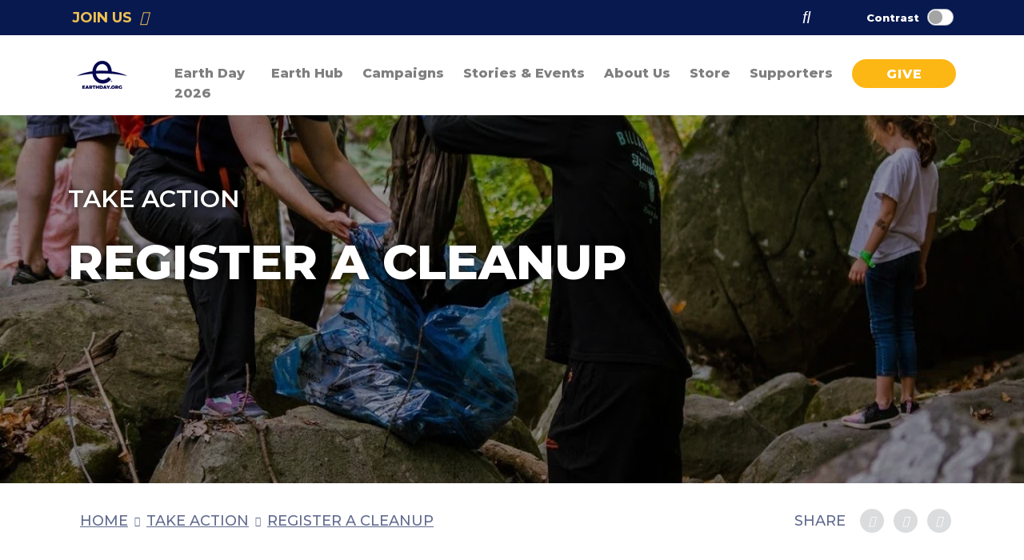

--- FILE ---
content_type: text/html; charset=UTF-8
request_url: https://www.earthday.org/actions/register-a-cleanup/
body_size: 53838
content:
<!DOCTYPE html> <html lang="en">  <head><script>if(navigator.userAgent.match(/MSIE|Internet Explorer/i)||navigator.userAgent.match(/Trident\/7\..*?rv:11/i)){let e=document.location.href;if(!e.match(/[?&]nonitro/)){if(e.indexOf("?")==-1){if(e.indexOf("#")==-1){document.location.href=e+"?nonitro=1"}else{document.location.href=e.replace("#","?nonitro=1#")}}else{if(e.indexOf("#")==-1){document.location.href=e+"&nonitro=1"}else{document.location.href=e.replace("#","&nonitro=1#")}}}}</script><link rel="preconnect" href="https://translate.google.com" /><link rel="preconnect" href="https://kit.fontawesome.com" /><link rel="preconnect" href="https://www.googletagmanager.com" /><link rel="preconnect" href="https://cdn-ilchjnp.nitrocdn.com" /><meta charset="UTF-8" /><title> Register a Cleanup - Earth Day </title><meta name="viewport" content="width=device-width, initial-scale=1.0" /><meta name="referrer" content="origin" /><meta name='robots' content='index, follow, max-image-preview:large, max-snippet:-1, max-video-preview:-1' /><meta name="description" content="Wherever you are, you can help to keep our planet beautiful. Use EARTHDAY.ORG&#039;s guides for yourself or a group, then register your cleanup on our map!" /><meta property="og:locale" content="en_US" /><meta property="og:type" content="article" /><meta property="og:title" content="Register a Cleanup - Earth Day" /><meta property="og:description" content="Wherever you are, you can help to keep our planet beautiful. Use EARTHDAY.ORG&#039;s guides for yourself or a group, then register your cleanup on our map!" /><meta property="og:url" content="https://www.earthday.org/actions/register-a-cleanup/" /><meta property="og:site_name" content="Earth Day" /><meta property="article:publisher" content="https://www.facebook.com/EarthDay.Org/" /><meta property="article:modified_time" content="2022-08-08T18:38:08+00:00" /><meta property="og:image" content="https://www.earthday.org/wp-content/uploads/2019/12/Austin-Cleanup.jpg" /><meta property="og:image:width" content="1360" /><meta property="og:image:height" content="907" /><meta property="og:image:type" content="image/jpeg" /><meta name="twitter:card" content="summary_large_image" /><meta name="twitter:site" content="@EarthDayNetwork" /><meta name="twitter:label1" content="Est. reading time" /><meta name="twitter:data1" content="1 minute" /><meta name="generator" content="Site Kit by Google 1.168.0" /><meta name="generator" content="Elementor 3.33.4; features: additional_custom_breakpoints; settings: css_print_method-external, google_font-enabled, font_display-auto" /><meta name="msapplication-TileImage" content="https://www.earthday.org/wp-content/uploads/2022/02/favicon-300x300.png" /><meta name="generator" content="NitroPack" /><script>var NPSH,NitroScrollHelper;NPSH=NitroScrollHelper=function(){let e=null;const o=window.sessionStorage.getItem("nitroScrollPos");function t(){let e=JSON.parse(window.sessionStorage.getItem("nitroScrollPos"))||{};if(typeof e!=="object"){e={}}e[document.URL]=window.scrollY;window.sessionStorage.setItem("nitroScrollPos",JSON.stringify(e))}window.addEventListener("scroll",function(){if(e!==null){clearTimeout(e)}e=setTimeout(t,200)},{passive:true});let r={};r.getScrollPos=()=>{if(!o){return 0}const e=JSON.parse(o);return e[document.URL]||0};r.isScrolled=()=>{return r.getScrollPos()>document.documentElement.clientHeight*.5};return r}();</script><script>(function(){var a=false;var e=document.documentElement.classList;var i=navigator.userAgent.toLowerCase();var n=["android","iphone","ipad"];var r=n.length;var o;var d=null;for(var t=0;t<r;t++){o=n[t];if(i.indexOf(o)>-1)d=o;if(e.contains(o)){a=true;e.remove(o)}}if(a&&d){e.add(d);if(d=="iphone"||d=="ipad"){e.add("ios")}}})();</script><script type="text/worker" id="nitro-web-worker">var preloadRequests=0;var remainingCount={};var baseURI="";self.onmessage=function(e){switch(e.data.cmd){case"RESOURCE_PRELOAD":var o=e.data.requestId;remainingCount[o]=0;e.data.resources.forEach(function(e){preload(e,function(o){return function(){console.log(o+" DONE: "+e);if(--remainingCount[o]==0){self.postMessage({cmd:"RESOURCE_PRELOAD",requestId:o})}}}(o));remainingCount[o]++});break;case"SET_BASEURI":baseURI=e.data.uri;break}};async function preload(e,o){if(typeof URL!=="undefined"&&baseURI){try{var a=new URL(e,baseURI);e=a.href}catch(e){console.log("Worker error: "+e.message)}}console.log("Preloading "+e);try{var n=new Request(e,{mode:"no-cors",redirect:"follow"});await fetch(n);o()}catch(a){console.log(a);var r=new XMLHttpRequest;r.responseType="blob";r.onload=o;r.onerror=o;r.open("GET",e,true);r.send()}}</script><script id="nprl">(()=>{if(window.NPRL!=undefined)return;(function(e){var t=e.prototype;t.after||(t.after=function(){var e,t=arguments,n=t.length,r=0,i=this,o=i.parentNode,a=Node,c=String,u=document;if(o!==null){while(r<n){(e=t[r])instanceof a?(i=i.nextSibling)!==null?o.insertBefore(e,i):o.appendChild(e):o.appendChild(u.createTextNode(c(e)));++r}}})})(Element);var e,t;e=t=function(){var t=false;var r=window.URL||window.webkitURL;var i=true;var o=true;var a=2;var c=null;var u=null;var d=true;var s=window.nitroGtmExcludes!=undefined;var l=s?JSON.parse(atob(window.nitroGtmExcludes)).map(e=>new RegExp(e)):[];var f;var m;var v=null;var p=null;var g=null;var h={touch:["touchmove","touchend"],default:["mousemove","click","keydown","wheel"]};var E=true;var y=[];var w=false;var b=[];var S=0;var N=0;var L=false;var T=0;var R=null;var O=false;var A=false;var C=false;var P=[];var I=[];var M=[];var k=[];var x=false;var _={};var j=new Map;var B="noModule"in HTMLScriptElement.prototype;var q=requestAnimationFrame||mozRequestAnimationFrame||webkitRequestAnimationFrame||msRequestAnimationFrame;const D="gtm.js?id=";function H(e,t){if(!_[e]){_[e]=[]}_[e].push(t)}function U(e,t){if(_[e]){var n=0,r=_[e];for(var n=0;n<r.length;n++){r[n].call(this,t)}}}function Y(){(function(e,t){var r=null;var i=function(e){r(e)};var o=null;var a={};var c=null;var u=null;var d=0;e.addEventListener(t,function(r){if(["load","DOMContentLoaded"].indexOf(t)!=-1){if(u){Q(function(){e.triggerNitroEvent(t)})}c=true}else if(t=="readystatechange"){d++;n.ogReadyState=d==1?"interactive":"complete";if(u&&u>=d){n.documentReadyState=n.ogReadyState;Q(function(){e.triggerNitroEvent(t)})}}});e.addEventListener(t+"Nitro",function(e){if(["load","DOMContentLoaded"].indexOf(t)!=-1){if(!c){e.preventDefault();e.stopImmediatePropagation()}else{}u=true}else if(t=="readystatechange"){u=n.documentReadyState=="interactive"?1:2;if(d<u){e.preventDefault();e.stopImmediatePropagation()}}});switch(t){case"load":o="onload";break;case"readystatechange":o="onreadystatechange";break;case"pageshow":o="onpageshow";break;default:o=null;break}if(o){Object.defineProperty(e,o,{get:function(){return r},set:function(n){if(typeof n!=="function"){r=null;e.removeEventListener(t+"Nitro",i)}else{if(!r){e.addEventListener(t+"Nitro",i)}r=n}}})}Object.defineProperty(e,"addEventListener"+t,{value:function(r){if(r!=t||!n.startedScriptLoading||document.currentScript&&document.currentScript.hasAttribute("nitro-exclude")){}else{arguments[0]+="Nitro"}e.ogAddEventListener.apply(e,arguments);a[arguments[1]]=arguments[0]}});Object.defineProperty(e,"removeEventListener"+t,{value:function(t){var n=a[arguments[1]];arguments[0]=n;e.ogRemoveEventListener.apply(e,arguments)}});Object.defineProperty(e,"triggerNitroEvent"+t,{value:function(t,n){n=n||e;var r=new Event(t+"Nitro",{bubbles:true});r.isNitroPack=true;Object.defineProperty(r,"type",{get:function(){return t},set:function(){}});Object.defineProperty(r,"target",{get:function(){return n},set:function(){}});e.dispatchEvent(r)}});if(typeof e.triggerNitroEvent==="undefined"){(function(){var t=e.addEventListener;var n=e.removeEventListener;Object.defineProperty(e,"ogAddEventListener",{value:t});Object.defineProperty(e,"ogRemoveEventListener",{value:n});Object.defineProperty(e,"addEventListener",{value:function(n){var r="addEventListener"+n;if(typeof e[r]!=="undefined"){e[r].apply(e,arguments)}else{t.apply(e,arguments)}},writable:true});Object.defineProperty(e,"removeEventListener",{value:function(t){var r="removeEventListener"+t;if(typeof e[r]!=="undefined"){e[r].apply(e,arguments)}else{n.apply(e,arguments)}}});Object.defineProperty(e,"triggerNitroEvent",{value:function(t,n){var r="triggerNitroEvent"+t;if(typeof e[r]!=="undefined"){e[r].apply(e,arguments)}}})})()}}).apply(null,arguments)}Y(window,"load");Y(window,"pageshow");Y(window,"DOMContentLoaded");Y(document,"DOMContentLoaded");Y(document,"readystatechange");try{var F=new Worker(r.createObjectURL(new Blob([document.getElementById("nitro-web-worker").textContent],{type:"text/javascript"})))}catch(e){var F=new Worker("data:text/javascript;base64,"+btoa(document.getElementById("nitro-web-worker").textContent))}F.onmessage=function(e){if(e.data.cmd=="RESOURCE_PRELOAD"){U(e.data.requestId,e)}};if(typeof document.baseURI!=="undefined"){F.postMessage({cmd:"SET_BASEURI",uri:document.baseURI})}var G=function(e){if(--S==0){Q(K)}};var W=function(e){e.target.removeEventListener("load",W);e.target.removeEventListener("error",W);e.target.removeEventListener("nitroTimeout",W);if(e.type!="nitroTimeout"){clearTimeout(e.target.nitroTimeout)}if(--N==0&&S==0){Q(J)}};var X=function(e){var t=e.textContent;try{var n=r.createObjectURL(new Blob([t.replace(/^(?:<!--)?(.*?)(?:-->)?$/gm,"$1")],{type:"text/javascript"}))}catch(e){var n="data:text/javascript;base64,"+btoa(t.replace(/^(?:<!--)?(.*?)(?:-->)?$/gm,"$1"))}return n};var K=function(){n.documentReadyState="interactive";document.triggerNitroEvent("readystatechange");document.triggerNitroEvent("DOMContentLoaded");if(window.pageYOffset||window.pageXOffset){window.dispatchEvent(new Event("scroll"))}A=true;Q(function(){if(N==0){Q(J)}Q($)})};var J=function(){if(!A||O)return;O=true;R.disconnect();en();n.documentReadyState="complete";document.triggerNitroEvent("readystatechange");window.triggerNitroEvent("load",document);window.triggerNitroEvent("pageshow",document);if(window.pageYOffset||window.pageXOffset||location.hash){let e=typeof history.scrollRestoration!=="undefined"&&history.scrollRestoration=="auto";if(e&&typeof NPSH!=="undefined"&&NPSH.getScrollPos()>0&&window.pageYOffset>document.documentElement.clientHeight*.5){window.scrollTo(0,NPSH.getScrollPos())}else if(location.hash){try{let e=document.querySelector(location.hash);if(e){e.scrollIntoView()}}catch(e){}}}var e=null;if(a==1){e=eo}else{e=eu}Q(e)};var Q=function(e){setTimeout(e,0)};var V=function(e){if(e.type=="touchend"||e.type=="click"){g=e}};var $=function(){if(d&&g){setTimeout(function(e){return function(){var t=function(e,t,n){var r=new Event(e,{bubbles:true,cancelable:true});if(e=="click"){r.clientX=t;r.clientY=n}else{r.touches=[{clientX:t,clientY:n}]}return r};var n;if(e.type=="touchend"){var r=e.changedTouches[0];n=document.elementFromPoint(r.clientX,r.clientY);n.dispatchEvent(t("touchstart"),r.clientX,r.clientY);n.dispatchEvent(t("touchend"),r.clientX,r.clientY);n.dispatchEvent(t("click"),r.clientX,r.clientY)}else if(e.type=="click"){n=document.elementFromPoint(e.clientX,e.clientY);n.dispatchEvent(t("click"),e.clientX,e.clientY)}}}(g),150);g=null}};var z=function(e){if(e.tagName=="SCRIPT"&&!e.hasAttribute("data-nitro-for-id")&&!e.hasAttribute("nitro-document-write")||e.tagName=="IMG"&&(e.hasAttribute("src")||e.hasAttribute("srcset"))||e.tagName=="IFRAME"&&e.hasAttribute("src")||e.tagName=="LINK"&&e.hasAttribute("href")&&e.hasAttribute("rel")&&e.getAttribute("rel")=="stylesheet"){if(e.tagName==="IFRAME"&&e.src.indexOf("about:blank")>-1){return}var t="";switch(e.tagName){case"LINK":t=e.href;break;case"IMG":if(k.indexOf(e)>-1)return;t=e.srcset||e.src;break;default:t=e.src;break}var n=e.getAttribute("type");if(!t&&e.tagName!=="SCRIPT")return;if((e.tagName=="IMG"||e.tagName=="LINK")&&(t.indexOf("data:")===0||t.indexOf("blob:")===0))return;if(e.tagName=="SCRIPT"&&n&&n!=="text/javascript"&&n!=="application/javascript"){if(n!=="module"||!B)return}if(e.tagName==="SCRIPT"){if(k.indexOf(e)>-1)return;if(e.noModule&&B){return}let t=null;if(document.currentScript){if(document.currentScript.src&&document.currentScript.src.indexOf(D)>-1){t=document.currentScript}if(document.currentScript.hasAttribute("data-nitro-gtm-id")){e.setAttribute("data-nitro-gtm-id",document.currentScript.getAttribute("data-nitro-gtm-id"))}}else if(window.nitroCurrentScript){if(window.nitroCurrentScript.src&&window.nitroCurrentScript.src.indexOf(D)>-1){t=window.nitroCurrentScript}}if(t&&s){let n=false;for(const t of l){n=e.src?t.test(e.src):t.test(e.textContent);if(n){break}}if(!n){e.type="text/googletagmanagerscript";let n=t.hasAttribute("data-nitro-gtm-id")?t.getAttribute("data-nitro-gtm-id"):t.id;if(!j.has(n)){j.set(n,[])}let r=j.get(n);r.push(e);return}}if(!e.src){if(e.textContent.length>0){e.textContent+="\n;if(document.currentScript.nitroTimeout) {clearTimeout(document.currentScript.nitroTimeout);}; setTimeout(function() { this.dispatchEvent(new Event('load')); }.bind(document.currentScript), 0);"}else{return}}else{}k.push(e)}if(!e.hasOwnProperty("nitroTimeout")){N++;e.addEventListener("load",W,true);e.addEventListener("error",W,true);e.addEventListener("nitroTimeout",W,true);e.nitroTimeout=setTimeout(function(){console.log("Resource timed out",e);e.dispatchEvent(new Event("nitroTimeout"))},5e3)}}};var Z=function(e){if(e.hasOwnProperty("nitroTimeout")&&e.nitroTimeout){clearTimeout(e.nitroTimeout);e.nitroTimeout=null;e.dispatchEvent(new Event("nitroTimeout"))}};document.documentElement.addEventListener("load",function(e){if(e.target.tagName=="SCRIPT"||e.target.tagName=="IMG"){k.push(e.target)}},true);document.documentElement.addEventListener("error",function(e){if(e.target.tagName=="SCRIPT"||e.target.tagName=="IMG"){k.push(e.target)}},true);var ee=["appendChild","replaceChild","insertBefore","prepend","append","before","after","replaceWith","insertAdjacentElement"];var et=function(){if(s){window._nitro_setTimeout=window.setTimeout;window.setTimeout=function(e,t,...n){let r=document.currentScript||window.nitroCurrentScript;if(!r||r.src&&r.src.indexOf(D)==-1){return window._nitro_setTimeout.call(window,e,t,...n)}return window._nitro_setTimeout.call(window,function(e,t){return function(...n){window.nitroCurrentScript=e;t(...n)}}(r,e),t,...n)}}ee.forEach(function(e){HTMLElement.prototype["og"+e]=HTMLElement.prototype[e];HTMLElement.prototype[e]=function(...t){if(this.parentNode||this===document.documentElement){switch(e){case"replaceChild":case"insertBefore":t.pop();break;case"insertAdjacentElement":t.shift();break}t.forEach(function(e){if(!e)return;if(e.tagName=="SCRIPT"){z(e)}else{if(e.children&&e.children.length>0){e.querySelectorAll("script").forEach(z)}}})}return this["og"+e].apply(this,arguments)}})};var en=function(){if(s&&typeof window._nitro_setTimeout==="function"){window.setTimeout=window._nitro_setTimeout}ee.forEach(function(e){HTMLElement.prototype[e]=HTMLElement.prototype["og"+e]})};var er=async function(){if(o){ef(f);ef(V);if(v){clearTimeout(v);v=null}}if(T===1){L=true;return}else if(T===0){T=-1}n.startedScriptLoading=true;Object.defineProperty(document,"readyState",{get:function(){return n.documentReadyState},set:function(){}});var e=document.documentElement;var t={attributes:true,attributeFilter:["src"],childList:true,subtree:true};R=new MutationObserver(function(e,t){e.forEach(function(e){if(e.type=="childList"&&e.addedNodes.length>0){e.addedNodes.forEach(function(e){if(!document.documentElement.contains(e)){return}if(e.tagName=="IMG"||e.tagName=="IFRAME"||e.tagName=="LINK"){z(e)}})}if(e.type=="childList"&&e.removedNodes.length>0){e.removedNodes.forEach(function(e){if(e.tagName=="IFRAME"||e.tagName=="LINK"){Z(e)}})}if(e.type=="attributes"){var t=e.target;if(!document.documentElement.contains(t)){return}if(t.tagName=="IFRAME"||t.tagName=="LINK"||t.tagName=="IMG"||t.tagName=="SCRIPT"){z(t)}}})});R.observe(e,t);if(!s){et()}await Promise.all(P);var r=b.shift();var i=null;var a=false;while(r){var c;var u=JSON.parse(atob(r.meta));var d=u.delay;if(r.type=="inline"){var l=document.getElementById(r.id);if(l){l.remove()}else{r=b.shift();continue}c=X(l);if(c===false){r=b.shift();continue}}else{c=r.src}if(!a&&r.type!="inline"&&(typeof u.attributes.async!="undefined"||typeof u.attributes.defer!="undefined")){if(i===null){i=r}else if(i===r){a=true}if(!a){b.push(r);r=b.shift();continue}}var m=document.createElement("script");m.src=c;m.setAttribute("data-nitro-for-id",r.id);for(var p in u.attributes){try{if(u.attributes[p]===false){m.setAttribute(p,"")}else{m.setAttribute(p,u.attributes[p])}}catch(e){console.log("Error while setting script attribute",m,e)}}m.async=false;if(u.canonicalLink!=""&&Object.getOwnPropertyDescriptor(m,"src")?.configurable!==false){(e=>{Object.defineProperty(m,"src",{get:function(){return e.canonicalLink},set:function(){}})})(u)}if(d){setTimeout((function(e,t){var n=document.querySelector("[data-nitro-marker-id='"+t+"']");if(n){n.after(e)}else{document.head.appendChild(e)}}).bind(null,m,r.id),d)}else{m.addEventListener("load",G);m.addEventListener("error",G);if(!m.noModule||!B){S++}var g=document.querySelector("[data-nitro-marker-id='"+r.id+"']");if(g){Q(function(e,t){return function(){e.after(t)}}(g,m))}else{Q(function(e){return function(){document.head.appendChild(e)}}(m))}}r=b.shift()}};var ei=function(){var e=document.getElementById("nitro-deferred-styles");var t=document.createElement("div");t.innerHTML=e.textContent;return t};var eo=async function(e){isPreload=e&&e.type=="NitroPreload";if(!isPreload){T=-1;E=false;if(o){ef(f);ef(V);if(v){clearTimeout(v);v=null}}}if(w===false){var t=ei();let e=t.querySelectorAll('style,link[rel="stylesheet"]');w=e.length;if(w){let e=document.getElementById("nitro-deferred-styles-marker");e.replaceWith.apply(e,t.childNodes)}else if(isPreload){Q(ed)}else{es()}}else if(w===0&&!isPreload){es()}};var ea=function(){var e=ei();var t=e.childNodes;var n;var r=[];for(var i=0;i<t.length;i++){n=t[i];if(n.href){r.push(n.href)}}var o="css-preload";H(o,function(e){eo(new Event("NitroPreload"))});if(r.length){F.postMessage({cmd:"RESOURCE_PRELOAD",resources:r,requestId:o})}else{Q(function(){U(o)})}};var ec=function(){if(T===-1)return;T=1;var e=[];var t,n;for(var r=0;r<b.length;r++){t=b[r];if(t.type!="inline"){if(t.src){n=JSON.parse(atob(t.meta));if(n.delay)continue;if(n.attributes.type&&n.attributes.type=="module"&&!B)continue;e.push(t.src)}}}if(e.length){var i="js-preload";H(i,function(e){T=2;if(L){Q(er)}});F.postMessage({cmd:"RESOURCE_PRELOAD",resources:e,requestId:i})}};var eu=function(){while(I.length){style=I.shift();if(style.hasAttribute("nitropack-onload")){style.setAttribute("onload",style.getAttribute("nitropack-onload"));Q(function(e){return function(){e.dispatchEvent(new Event("load"))}}(style))}}while(M.length){style=M.shift();if(style.hasAttribute("nitropack-onerror")){style.setAttribute("onerror",style.getAttribute("nitropack-onerror"));Q(function(e){return function(){e.dispatchEvent(new Event("error"))}}(style))}}};var ed=function(){if(!x){if(i){Q(function(){var e=document.getElementById("nitro-critical-css");if(e){e.remove()}})}x=true;onStylesLoadEvent=new Event("NitroStylesLoaded");onStylesLoadEvent.isNitroPack=true;window.dispatchEvent(onStylesLoadEvent)}};var es=function(){if(a==2){Q(er)}else{eu()}};var el=function(e){m.forEach(function(t){document.addEventListener(t,e,true)})};var ef=function(e){m.forEach(function(t){document.removeEventListener(t,e,true)})};if(s){et()}return{setAutoRemoveCriticalCss:function(e){i=e},registerScript:function(e,t,n){b.push({type:"remote",src:e,id:t,meta:n})},registerInlineScript:function(e,t){b.push({type:"inline",id:e,meta:t})},registerStyle:function(e,t,n){y.push({href:e,rel:t,media:n})},onLoadStyle:function(e){I.push(e);if(w!==false&&--w==0){Q(ed);if(E){E=false}else{es()}}},onErrorStyle:function(e){M.push(e);if(w!==false&&--w==0){Q(ed);if(E){E=false}else{es()}}},loadJs:function(e,t){if(!e.src){var n=X(e);if(n!==false){e.src=n;e.textContent=""}}if(t){Q(function(e,t){return function(){e.after(t)}}(t,e))}else{Q(function(e){return function(){document.head.appendChild(e)}}(e))}},loadQueuedResources:async function(){window.dispatchEvent(new Event("NitroBootStart"));if(p){clearTimeout(p);p=null}window.removeEventListener("load",e.loadQueuedResources);f=a==1?er:eo;if(!o||g){Q(f)}else{if(navigator.userAgent.indexOf(" Edge/")==-1){ea();H("css-preload",ec)}el(f);if(u){if(c){v=setTimeout(f,c)}}else{}}},fontPreload:function(e){var t="critical-fonts";H(t,function(e){document.getElementById("nitro-critical-fonts").type="text/css"});F.postMessage({cmd:"RESOURCE_PRELOAD",resources:e,requestId:t})},boot:function(){if(t)return;t=true;C=typeof NPSH!=="undefined"&&NPSH.isScrolled();let n=document.prerendering;if(location.hash||C||n){o=false}m=h.default.concat(h.touch);p=setTimeout(e.loadQueuedResources,1500);el(V);if(C){e.loadQueuedResources()}else{window.addEventListener("load",e.loadQueuedResources)}},addPrerequisite:function(e){P.push(e)},getTagManagerNodes:function(e){if(!e)return j;return j.get(e)??[]}}}();var n,r;n=r=function(){var t=document.write;return{documentWrite:function(n,r){if(n&&n.hasAttribute("nitro-exclude")){return t.call(document,r)}var i=null;if(n.documentWriteContainer){i=n.documentWriteContainer}else{i=document.createElement("span");n.documentWriteContainer=i}var o=null;if(n){if(n.hasAttribute("data-nitro-for-id")){o=document.querySelector('template[data-nitro-marker-id="'+n.getAttribute("data-nitro-for-id")+'"]')}else{o=n}}i.innerHTML+=r;i.querySelectorAll("script").forEach(function(e){e.setAttribute("nitro-document-write","")});if(!i.parentNode){if(o){o.parentNode.insertBefore(i,o)}else{document.body.appendChild(i)}}var a=document.createElement("span");a.innerHTML=r;var c=a.querySelectorAll("script");if(c.length){c.forEach(function(t){var n=t.getAttributeNames();var r=document.createElement("script");n.forEach(function(e){r.setAttribute(e,t.getAttribute(e))});r.async=false;if(!t.src&&t.textContent){r.textContent=t.textContent}e.loadJs(r,o)})}},TrustLogo:function(e,t){var n=document.getElementById(e);var r=document.createElement("img");r.src=t;n.parentNode.insertBefore(r,n)},documentReadyState:"loading",ogReadyState:document.readyState,startedScriptLoading:false,loadScriptDelayed:function(e,t){setTimeout(function(){var t=document.createElement("script");t.src=e;document.head.appendChild(t)},t)}}}();document.write=function(e){n.documentWrite(document.currentScript,e)};document.writeln=function(e){n.documentWrite(document.currentScript,e+"\n")};window.NPRL=e;window.NitroResourceLoader=t;window.NPh=n;window.NitroPackHelper=r})();</script><template id="nitro-deferred-styles-marker"></template><style id="nitro-fonts">@font-face{font-family:"Lato";font-style:normal;font-weight:400;font-display:swap;src:url("https://fonts.gstatic.com/s/lato/v25/S6uyw4BMUTPHjxAwXiWtFCfQ7A.woff2") format("woff2");unicode-range:U+0100-02BA,U+02BD-02C5,U+02C7-02CC,U+02CE-02D7,U+02DD-02FF,U+0304,U+0308,U+0329,U+1D00-1DBF,U+1E00-1E9F,U+1EF2-1EFF,U+2020,U+20A0-20AB,U+20AD-20C0,U+2113,U+2C60-2C7F,U+A720-A7FF}@font-face{font-family:"Lato";font-style:normal;font-weight:400;font-display:swap;src:url("https://fonts.gstatic.com/s/lato/v25/S6uyw4BMUTPHjx4wXiWtFCc.woff2") format("woff2");unicode-range:U+0000-00FF,U+0131,U+0152-0153,U+02BB-02BC,U+02C6,U+02DA,U+02DC,U+0304,U+0308,U+0329,U+2000-206F,U+20AC,U+2122,U+2191,U+2193,U+2212,U+2215,U+FEFF,U+FFFD}@font-face{font-family:"Montserrat";font-style:normal;font-weight:400;font-display:swap;src:url("https://fonts.gstatic.com/s/montserrat/v31/JTUSjIg1_i6t8kCHKm459WRhyyTh89ZNpQ.woff2") format("woff2");unicode-range:U+0460-052F,U+1C80-1C8A,U+20B4,U+2DE0-2DFF,U+A640-A69F,U+FE2E-FE2F}@font-face{font-family:"Montserrat";font-style:normal;font-weight:400;font-display:swap;src:url("https://fonts.gstatic.com/s/montserrat/v31/JTUSjIg1_i6t8kCHKm459W1hyyTh89ZNpQ.woff2") format("woff2");unicode-range:U+0301,U+0400-045F,U+0490-0491,U+04B0-04B1,U+2116}@font-face{font-family:"Montserrat";font-style:normal;font-weight:400;font-display:swap;src:url("https://fonts.gstatic.com/s/montserrat/v31/JTUSjIg1_i6t8kCHKm459WZhyyTh89ZNpQ.woff2") format("woff2");unicode-range:U+0102-0103,U+0110-0111,U+0128-0129,U+0168-0169,U+01A0-01A1,U+01AF-01B0,U+0300-0301,U+0303-0304,U+0308-0309,U+0323,U+0329,U+1EA0-1EF9,U+20AB}@font-face{font-family:"Montserrat";font-style:normal;font-weight:400;font-display:swap;src:url("https://fonts.gstatic.com/s/montserrat/v31/JTUSjIg1_i6t8kCHKm459WdhyyTh89ZNpQ.woff2") format("woff2");unicode-range:U+0100-02BA,U+02BD-02C5,U+02C7-02CC,U+02CE-02D7,U+02DD-02FF,U+0304,U+0308,U+0329,U+1D00-1DBF,U+1E00-1E9F,U+1EF2-1EFF,U+2020,U+20A0-20AB,U+20AD-20C0,U+2113,U+2C60-2C7F,U+A720-A7FF}@font-face{font-family:"Montserrat";font-style:normal;font-weight:400;font-display:swap;src:url("https://fonts.gstatic.com/s/montserrat/v31/JTUSjIg1_i6t8kCHKm459WlhyyTh89Y.woff2") format("woff2");unicode-range:U+0000-00FF,U+0131,U+0152-0153,U+02BB-02BC,U+02C6,U+02DA,U+02DC,U+0304,U+0308,U+0329,U+2000-206F,U+20AC,U+2122,U+2191,U+2193,U+2212,U+2215,U+FEFF,U+FFFD}@font-face{font-family:"Montserrat";font-style:normal;font-weight:500;font-display:swap;src:url("https://fonts.gstatic.com/s/montserrat/v31/JTUSjIg1_i6t8kCHKm459WRhyyTh89ZNpQ.woff2") format("woff2");unicode-range:U+0460-052F,U+1C80-1C8A,U+20B4,U+2DE0-2DFF,U+A640-A69F,U+FE2E-FE2F}@font-face{font-family:"Montserrat";font-style:normal;font-weight:500;font-display:swap;src:url("https://fonts.gstatic.com/s/montserrat/v31/JTUSjIg1_i6t8kCHKm459W1hyyTh89ZNpQ.woff2") format("woff2");unicode-range:U+0301,U+0400-045F,U+0490-0491,U+04B0-04B1,U+2116}@font-face{font-family:"Montserrat";font-style:normal;font-weight:500;font-display:swap;src:url("https://fonts.gstatic.com/s/montserrat/v31/JTUSjIg1_i6t8kCHKm459WZhyyTh89ZNpQ.woff2") format("woff2");unicode-range:U+0102-0103,U+0110-0111,U+0128-0129,U+0168-0169,U+01A0-01A1,U+01AF-01B0,U+0300-0301,U+0303-0304,U+0308-0309,U+0323,U+0329,U+1EA0-1EF9,U+20AB}@font-face{font-family:"Montserrat";font-style:normal;font-weight:500;font-display:swap;src:url("https://fonts.gstatic.com/s/montserrat/v31/JTUSjIg1_i6t8kCHKm459WdhyyTh89ZNpQ.woff2") format("woff2");unicode-range:U+0100-02BA,U+02BD-02C5,U+02C7-02CC,U+02CE-02D7,U+02DD-02FF,U+0304,U+0308,U+0329,U+1D00-1DBF,U+1E00-1E9F,U+1EF2-1EFF,U+2020,U+20A0-20AB,U+20AD-20C0,U+2113,U+2C60-2C7F,U+A720-A7FF}@font-face{font-family:"Montserrat";font-style:normal;font-weight:500;font-display:swap;src:url("https://fonts.gstatic.com/s/montserrat/v31/JTUSjIg1_i6t8kCHKm459WlhyyTh89Y.woff2") format("woff2");unicode-range:U+0000-00FF,U+0131,U+0152-0153,U+02BB-02BC,U+02C6,U+02DA,U+02DC,U+0304,U+0308,U+0329,U+2000-206F,U+20AC,U+2122,U+2191,U+2193,U+2212,U+2215,U+FEFF,U+FFFD}@font-face{font-family:"Montserrat";font-style:normal;font-weight:600;font-display:swap;src:url("https://fonts.gstatic.com/s/montserrat/v31/JTUSjIg1_i6t8kCHKm459WRhyyTh89ZNpQ.woff2") format("woff2");unicode-range:U+0460-052F,U+1C80-1C8A,U+20B4,U+2DE0-2DFF,U+A640-A69F,U+FE2E-FE2F}@font-face{font-family:"Montserrat";font-style:normal;font-weight:600;font-display:swap;src:url("https://fonts.gstatic.com/s/montserrat/v31/JTUSjIg1_i6t8kCHKm459W1hyyTh89ZNpQ.woff2") format("woff2");unicode-range:U+0301,U+0400-045F,U+0490-0491,U+04B0-04B1,U+2116}@font-face{font-family:"Montserrat";font-style:normal;font-weight:600;font-display:swap;src:url("https://fonts.gstatic.com/s/montserrat/v31/JTUSjIg1_i6t8kCHKm459WZhyyTh89ZNpQ.woff2") format("woff2");unicode-range:U+0102-0103,U+0110-0111,U+0128-0129,U+0168-0169,U+01A0-01A1,U+01AF-01B0,U+0300-0301,U+0303-0304,U+0308-0309,U+0323,U+0329,U+1EA0-1EF9,U+20AB}@font-face{font-family:"Montserrat";font-style:normal;font-weight:600;font-display:swap;src:url("https://fonts.gstatic.com/s/montserrat/v31/JTUSjIg1_i6t8kCHKm459WdhyyTh89ZNpQ.woff2") format("woff2");unicode-range:U+0100-02BA,U+02BD-02C5,U+02C7-02CC,U+02CE-02D7,U+02DD-02FF,U+0304,U+0308,U+0329,U+1D00-1DBF,U+1E00-1E9F,U+1EF2-1EFF,U+2020,U+20A0-20AB,U+20AD-20C0,U+2113,U+2C60-2C7F,U+A720-A7FF}@font-face{font-family:"Montserrat";font-style:normal;font-weight:600;font-display:swap;src:url("https://fonts.gstatic.com/s/montserrat/v31/JTUSjIg1_i6t8kCHKm459WlhyyTh89Y.woff2") format("woff2");unicode-range:U+0000-00FF,U+0131,U+0152-0153,U+02BB-02BC,U+02C6,U+02DA,U+02DC,U+0304,U+0308,U+0329,U+2000-206F,U+20AC,U+2122,U+2191,U+2193,U+2212,U+2215,U+FEFF,U+FFFD}@font-face{font-family:"Montserrat";font-style:normal;font-weight:700;font-display:swap;src:url("https://fonts.gstatic.com/s/montserrat/v31/JTUSjIg1_i6t8kCHKm459WRhyyTh89ZNpQ.woff2") format("woff2");unicode-range:U+0460-052F,U+1C80-1C8A,U+20B4,U+2DE0-2DFF,U+A640-A69F,U+FE2E-FE2F}@font-face{font-family:"Montserrat";font-style:normal;font-weight:700;font-display:swap;src:url("https://fonts.gstatic.com/s/montserrat/v31/JTUSjIg1_i6t8kCHKm459W1hyyTh89ZNpQ.woff2") format("woff2");unicode-range:U+0301,U+0400-045F,U+0490-0491,U+04B0-04B1,U+2116}@font-face{font-family:"Montserrat";font-style:normal;font-weight:700;font-display:swap;src:url("https://fonts.gstatic.com/s/montserrat/v31/JTUSjIg1_i6t8kCHKm459WZhyyTh89ZNpQ.woff2") format("woff2");unicode-range:U+0102-0103,U+0110-0111,U+0128-0129,U+0168-0169,U+01A0-01A1,U+01AF-01B0,U+0300-0301,U+0303-0304,U+0308-0309,U+0323,U+0329,U+1EA0-1EF9,U+20AB}@font-face{font-family:"Montserrat";font-style:normal;font-weight:700;font-display:swap;src:url("https://fonts.gstatic.com/s/montserrat/v31/JTUSjIg1_i6t8kCHKm459WdhyyTh89ZNpQ.woff2") format("woff2");unicode-range:U+0100-02BA,U+02BD-02C5,U+02C7-02CC,U+02CE-02D7,U+02DD-02FF,U+0304,U+0308,U+0329,U+1D00-1DBF,U+1E00-1E9F,U+1EF2-1EFF,U+2020,U+20A0-20AB,U+20AD-20C0,U+2113,U+2C60-2C7F,U+A720-A7FF}@font-face{font-family:"Montserrat";font-style:normal;font-weight:700;font-display:swap;src:url("https://fonts.gstatic.com/s/montserrat/v31/JTUSjIg1_i6t8kCHKm459WlhyyTh89Y.woff2") format("woff2");unicode-range:U+0000-00FF,U+0131,U+0152-0153,U+02BB-02BC,U+02C6,U+02DA,U+02DC,U+0304,U+0308,U+0329,U+2000-206F,U+20AC,U+2122,U+2191,U+2193,U+2212,U+2215,U+FEFF,U+FFFD}@font-face{font-family:"Montserrat";font-style:normal;font-weight:800;font-display:swap;src:url("https://fonts.gstatic.com/s/montserrat/v31/JTUSjIg1_i6t8kCHKm459WRhyyTh89ZNpQ.woff2") format("woff2");unicode-range:U+0460-052F,U+1C80-1C8A,U+20B4,U+2DE0-2DFF,U+A640-A69F,U+FE2E-FE2F}@font-face{font-family:"Montserrat";font-style:normal;font-weight:800;font-display:swap;src:url("https://fonts.gstatic.com/s/montserrat/v31/JTUSjIg1_i6t8kCHKm459W1hyyTh89ZNpQ.woff2") format("woff2");unicode-range:U+0301,U+0400-045F,U+0490-0491,U+04B0-04B1,U+2116}@font-face{font-family:"Montserrat";font-style:normal;font-weight:800;font-display:swap;src:url("https://fonts.gstatic.com/s/montserrat/v31/JTUSjIg1_i6t8kCHKm459WZhyyTh89ZNpQ.woff2") format("woff2");unicode-range:U+0102-0103,U+0110-0111,U+0128-0129,U+0168-0169,U+01A0-01A1,U+01AF-01B0,U+0300-0301,U+0303-0304,U+0308-0309,U+0323,U+0329,U+1EA0-1EF9,U+20AB}@font-face{font-family:"Montserrat";font-style:normal;font-weight:800;font-display:swap;src:url("https://fonts.gstatic.com/s/montserrat/v31/JTUSjIg1_i6t8kCHKm459WdhyyTh89ZNpQ.woff2") format("woff2");unicode-range:U+0100-02BA,U+02BD-02C5,U+02C7-02CC,U+02CE-02D7,U+02DD-02FF,U+0304,U+0308,U+0329,U+1D00-1DBF,U+1E00-1E9F,U+1EF2-1EFF,U+2020,U+20A0-20AB,U+20AD-20C0,U+2113,U+2C60-2C7F,U+A720-A7FF}@font-face{font-family:"Montserrat";font-style:normal;font-weight:800;font-display:swap;src:url("https://fonts.gstatic.com/s/montserrat/v31/JTUSjIg1_i6t8kCHKm459WlhyyTh89Y.woff2") format("woff2");unicode-range:U+0000-00FF,U+0131,U+0152-0153,U+02BB-02BC,U+02C6,U+02DA,U+02DC,U+0304,U+0308,U+0329,U+2000-206F,U+20AC,U+2122,U+2191,U+2193,U+2212,U+2215,U+FEFF,U+FFFD}@font-face{font-family:"Montserrat";font-style:normal;font-weight:900;font-display:swap;src:url("https://fonts.gstatic.com/s/montserrat/v31/JTUSjIg1_i6t8kCHKm459WRhyyTh89ZNpQ.woff2") format("woff2");unicode-range:U+0460-052F,U+1C80-1C8A,U+20B4,U+2DE0-2DFF,U+A640-A69F,U+FE2E-FE2F}@font-face{font-family:"Montserrat";font-style:normal;font-weight:900;font-display:swap;src:url("https://fonts.gstatic.com/s/montserrat/v31/JTUSjIg1_i6t8kCHKm459W1hyyTh89ZNpQ.woff2") format("woff2");unicode-range:U+0301,U+0400-045F,U+0490-0491,U+04B0-04B1,U+2116}@font-face{font-family:"Montserrat";font-style:normal;font-weight:900;font-display:swap;src:url("https://fonts.gstatic.com/s/montserrat/v31/JTUSjIg1_i6t8kCHKm459WZhyyTh89ZNpQ.woff2") format("woff2");unicode-range:U+0102-0103,U+0110-0111,U+0128-0129,U+0168-0169,U+01A0-01A1,U+01AF-01B0,U+0300-0301,U+0303-0304,U+0308-0309,U+0323,U+0329,U+1EA0-1EF9,U+20AB}@font-face{font-family:"Montserrat";font-style:normal;font-weight:900;font-display:swap;src:url("https://fonts.gstatic.com/s/montserrat/v31/JTUSjIg1_i6t8kCHKm459WdhyyTh89ZNpQ.woff2") format("woff2");unicode-range:U+0100-02BA,U+02BD-02C5,U+02C7-02CC,U+02CE-02D7,U+02DD-02FF,U+0304,U+0308,U+0329,U+1D00-1DBF,U+1E00-1E9F,U+1EF2-1EFF,U+2020,U+20A0-20AB,U+20AD-20C0,U+2113,U+2C60-2C7F,U+A720-A7FF}@font-face{font-family:"Montserrat";font-style:normal;font-weight:900;font-display:swap;src:url("https://fonts.gstatic.com/s/montserrat/v31/JTUSjIg1_i6t8kCHKm459WlhyyTh89Y.woff2") format("woff2");unicode-range:U+0000-00FF,U+0131,U+0152-0153,U+02BB-02BC,U+02C6,U+02DA,U+02DC,U+0304,U+0308,U+0329,U+2000-206F,U+20AC,U+2122,U+2191,U+2193,U+2212,U+2215,U+FEFF,U+FFFD}</style><style type="text/css" id="nitro-critical-css">*,::after,::before{box-sizing:border-box}html{-moz-tab-size:4;tab-size:4}html{line-height:1.15;-webkit-text-size-adjust:100%}body{margin:0}body{font-family:system-ui,-apple-system,"Segoe UI",Roboto,Helvetica,Arial,sans-serif,"Apple Color Emoji","Segoe UI Emoji"}hr{height:0;color:inherit}small{font-size:80%}button,input,select{font-family:inherit;font-size:100%;line-height:1.15;margin:0}button,select{text-transform:none}[type=button],[type=submit],button{-webkit-appearance:button}::-moz-focus-inner{border-style:none;padding:0}:-moz-focusring{outline:1px dotted ButtonText}:-moz-ui-invalid{box-shadow:none}::-webkit-inner-spin-button,::-webkit-outer-spin-button{height:auto}[type=search]{-webkit-appearance:textfield;outline-offset:-2px}::-webkit-search-decoration{-webkit-appearance:none}::-webkit-file-upload-button{-webkit-appearance:button;font:inherit}h1,h2,h3,h4,hr,p{margin:0}button{background-color:transparent;background-image:none}button.nitro-lazy{background-image:none !important}ul{list-style:none;margin:0;padding:0}html{font-family:ui-sans-serif,system-ui,-apple-system,BlinkMacSystemFont,"Segoe UI",Roboto,"Helvetica Neue",Arial,"Noto Sans",sans-serif,"Apple Color Emoji","Segoe UI Emoji","Segoe UI Symbol","Noto Color Emoji";line-height:1.5}body{font-family:inherit;line-height:inherit}*,::after,::before{box-sizing:border-box;border-width:0;border-style:solid;border-color:currentColor}hr{border-top-width:1px}img{border-style:solid}:-moz-focusring{outline:auto}h1,h2,h3,h4{font-size:inherit;font-weight:inherit}a{color:inherit;text-decoration:inherit}button,input,select{padding:0;line-height:inherit;color:inherit}iframe,img{display:block;vertical-align:middle}img{max-width:100%;height:auto}*,::after,::before{--tw-border-opacity:1;border-color:rgba(229,231,235,var(--tw-border-opacity))}.container{width:100%}@media (min-width:640px){.container{max-width:640px}}@media (min-width:768px){.container{max-width:768px}}@media (min-width:1024px){.container{max-width:1024px}}@media (min-width:1280px){.container{max-width:1280px}}@media (min-width:1536px){.container{max-width:1536px}}.sr-only{position:absolute;width:1px;height:1px;padding:0;margin:-1px;overflow:hidden;clip:rect(0,0,0,0);white-space:nowrap;border-width:0}.mt-3{margin-top:.75rem}.mr-3{margin-right:.75rem}.mb-2{margin-bottom:.5rem}.mb-5{margin-bottom:1.25rem}.ml-0{margin-left:0}.ml-2{margin-left:.5rem}.py-4{padding-top:1rem;padding-bottom:1rem}.pb-5{padding-bottom:1.25rem}.pl-4{padding-left:1rem}.text-white{--tw-text-opacity:1;color:rgba(255,255,255,var(--tw-text-opacity))}*,::after,::before{--tw-shadow:0 0 rgba(0,0,0,0)}*,::after,::before{--tw-ring-offset-width:0px;--tw-ring-offset-color:#fff;--tw-ring-color:rgba(59,130,246,.5);--tw-ring-offset-shadow:0 0 rgba(0,0,0,0);--tw-ring-shadow:0 0 rgba(0,0,0,0)}.pressidium-cc-theme{--cc-bg:#f9faff;--cc-text:#112954;--cc-btn-primary-bg:#3859d0;--cc-btn-primary-text:#f9faff;--cc-btn-primary-hover-bg:#1d2e38;--cc-btn-primary-hover-text:#f9faff;--cc-btn-secondary-bg:#dfe7f9;--cc-btn-secondary-text:#112954;--cc-btn-secondary-hover-bg:#c6d1ea;--cc-btn-secondary-hover-text:#112954;--cc-toggle-bg-off:#8fa8d6;--cc-toggle-bg-on:#3859d0;--cc-toggle-bg-readonly:#cbd8f1;--cc-toggle-knob-bg:#fff;--cc-toggle-knob-icon-color:#ecf2fa;--cc-cookie-category-block-bg:#ebeff9;--cc-cookie-category-block-bg-hover:#dbe5f9;--cc-section-border:#f1f3f5;--cc-block-text:#112954;--cc-cookie-table-border:#e1e7f3;--cc-overlay-bg:rgba(230,235,255,.85);--cc-webkit-scrollbar-bg:#ebeff9;--cc-webkit-scrollbar-bg-hover:#3859d0;--cc-btn-floating-bg:#3859d0;--cc-btn-floating-icon:#f9faff;--cc-btn-floating-hover-bg:#1d2e38;--cc-btn-floating-hover-icon:#f9faff}body:after{content:url("https://cdn-ilchjnp.nitrocdn.com/NVdqQJeqhxNMCXhwkeJoxnIQlbpFeLKF/assets/images/optimized/rev-53d47dd/www.earthday.org/wp-content/plugins/instagram-feed/img/sbi-sprite.png");display:none}@media (prefers-color-scheme:dark){:root{--viewer-primary-color:#343434;--viewer-icons-color:#f2f2f6;--viewer-icons-hover-bgcolor:#453838}}@media (prefers-color-scheme:light){:root{--viewer-primary-color:#f2f2f6;--viewer-icons-color:#343434;--viewer-icons-hover-bgcolor:#e5e1e9}}:root{--plyr-control-icon-size:15px;--plyr-range-track-height:3px;--plyr-range-thumb-height:10px}.loader{margin:auto;border:5px solid #eaf0f6;border-radius:50%;border-top:5px solid #ff7a59;width:30px;height:30px;animation:spinner 4s linear infinite}@keyframes spinner{0%{transform:rotate(0deg)}100%{transform:rotate(360deg)}}@media (prefers-color-scheme:dark){:root{--viewer-primary-color:#343434;--viewer-icons-color:#f2f2f6;--viewer-icons-hover-bgcolor:#453838}}@media (prefers-color-scheme:light){:root{--viewer-primary-color:#f2f2f6;--viewer-icons-color:#343434;--viewer-icons-hover-bgcolor:#e5e1e9}}:root{--ep-primary:#007cba;--ep-primary-hover:#005a87;--ep-primary-light:#e6f3ff;--ep-secondary:#50575e;--ep-secondary-hover:#3c434a;--ep-secondary-light:#f6f7f7;--ep-success:#00a32a;--ep-success-light:#e6f7e6;--ep-warning:#dba617;--ep-warning-light:#fff8e5;--ep-error:#d63638;--ep-error-light:#ffeaea;--ep-info:#72aee6;--ep-info-light:#e5f5ff;--ep-white:#fff;--ep-gray-50:#f9fafb;--ep-gray-100:#f3f4f6;--ep-gray-200:#e5e7eb;--ep-gray-300:#d1d5db;--ep-gray-400:#9ca3af;--ep-gray-500:#6b7280;--ep-gray-600:#4b5563;--ep-gray-700:#374151;--ep-gray-800:#1f2937;--ep-gray-900:#111827;--ep-black:#000;--ep-font-family:-apple-system,BlinkMacSystemFont,"Segoe UI",Roboto,Oxygen-Sans,Ubuntu,Cantarell,"Helvetica Neue",sans-serif;--ep-font-family-mono:Consolas,Monaco,"Andale Mono","Ubuntu Mono",monospace;--ep-text-xs:.75rem;--ep-text-sm:.875rem;--ep-text-base:1rem;--ep-text-lg:1.125rem;--ep-text-xl:1.25rem;--ep-text-2xl:1.5rem;--ep-text-3xl:1.875rem;--ep-text-4xl:2.25rem;--ep-font-light:300;--ep-font-normal:400;--ep-font-medium:500;--ep-font-semibold:600;--ep-font-bold:700;--ep-leading-tight:1.25;--ep-leading-normal:1.5;--ep-leading-relaxed:1.75;--ep-space-1:.25rem;--ep-space-2:.5rem;--ep-space-3:.75rem;--ep-space-4:1rem;--ep-space-5:1.25rem;--ep-space-6:1.5rem;--ep-space-8:2rem;--ep-space-10:2.5rem;--ep-space-12:3rem;--ep-space-16:4rem;--ep-space-20:5rem;--ep-radius-sm:.125rem;--ep-radius:.25rem;--ep-radius-md:.375rem;--ep-radius-lg:.5rem;--ep-radius-xl:.75rem;--ep-radius-2xl:1rem;--ep-radius-full:9999px;--ep-shadow-sm:0 1px 2px 0 rgba(0,0,0,.05);--ep-shadow:0 1px 3px 0 rgba(0,0,0,.1),0 1px 2px -1px rgba(0,0,0,.1);--ep-shadow-md:0 4px 6px -1px rgba(0,0,0,.1),0 2px 4px -2px rgba(0,0,0,.1);--ep-shadow-lg:0 10px 15px -3px rgba(0,0,0,.1),0 4px 6px -4px rgba(0,0,0,.1);--ep-shadow-xl:0 20px 25px -5px rgba(0,0,0,.1),0 8px 10px -6px rgba(0,0,0,.1);--ep-z-dropdown:1000;--ep-z-sticky:1020;--ep-z-fixed:1030;--ep-z-modal-backdrop:1040;--ep-z-modal:1050;--ep-z-popover:1060;--ep-z-tooltip:1070;--ep-z-toast:1080;--ep-breakpoint-sm:640px;--ep-breakpoint-md:768px;--ep-breakpoint-lg:1024px;--ep-breakpoint-xl:1280px;--ep-breakpoint-2xl:1536px}.wp-block-buttons{box-sizing:border-box}.wp-block-buttons.is-content-justification-center{justify-content:center}ul{box-sizing:border-box}.wp-block-separator{border:none;border-top:2px solid}:root{--wp-block-synced-color:#7a00df;--wp-block-synced-color--rgb:122,0,223;--wp-bound-block-color:var(--wp-block-synced-color);--wp-editor-canvas-background:#ddd;--wp-admin-theme-color:#007cba;--wp-admin-theme-color--rgb:0,124,186;--wp-admin-theme-color-darker-10:#006ba1;--wp-admin-theme-color-darker-10--rgb:0,107,160.5;--wp-admin-theme-color-darker-20:#005a87;--wp-admin-theme-color-darker-20--rgb:0,90,135;--wp-admin-border-width-focus:2px}:root{--wp--preset--font-size--normal:16px;--wp--preset--font-size--huge:42px}.screen-reader-text{border:0;clip-path:inset(50%);height:1px;margin:-1px;overflow:hidden;padding:0;position:absolute;width:1px;word-wrap:normal !important}.wp-block-separator{border:none;border-bottom:2px solid;margin-left:auto;margin-right:auto}.wp-block-separator:not(.is-style-wide):not(.is-style-dots){width:100px}:root{--wp--preset--aspect-ratio--square:1;--wp--preset--aspect-ratio--4-3:4/3;--wp--preset--aspect-ratio--3-4:3/4;--wp--preset--aspect-ratio--3-2:3/2;--wp--preset--aspect-ratio--2-3:2/3;--wp--preset--aspect-ratio--16-9:16/9;--wp--preset--aspect-ratio--9-16:9/16;--wp--preset--color--black:#000;--wp--preset--color--cyan-bluish-gray:#abb8c3;--wp--preset--color--white:#fff;--wp--preset--color--pale-pink:#f78da7;--wp--preset--color--vivid-red:#cf2e2e;--wp--preset--color--luminous-vivid-orange:#ff6900;--wp--preset--color--luminous-vivid-amber:#fcb900;--wp--preset--color--light-green-cyan:#7bdcb5;--wp--preset--color--vivid-green-cyan:#00d084;--wp--preset--color--pale-cyan-blue:#8ed1fc;--wp--preset--color--vivid-cyan-blue:#0693e3;--wp--preset--color--vivid-purple:#9b51e0;--wp--preset--gradient--vivid-cyan-blue-to-vivid-purple:linear-gradient(135deg,#0693e3 0%,#9b51e0 100%);--wp--preset--gradient--light-green-cyan-to-vivid-green-cyan:linear-gradient(135deg,#7adcb4 0%,#00d082 100%);--wp--preset--gradient--luminous-vivid-amber-to-luminous-vivid-orange:linear-gradient(135deg,#fcb900 0%,#ff6900 100%);--wp--preset--gradient--luminous-vivid-orange-to-vivid-red:linear-gradient(135deg,#ff6900 0%,#cf2e2e 100%);--wp--preset--gradient--very-light-gray-to-cyan-bluish-gray:linear-gradient(135deg,#eee 0%,#a9b8c3 100%);--wp--preset--gradient--cool-to-warm-spectrum:linear-gradient(135deg,#4aeadc 0%,#9778d1 20%,#cf2aba 40%,#ee2c82 60%,#fb6962 80%,#fef84c 100%);--wp--preset--gradient--blush-light-purple:linear-gradient(135deg,#ffceec 0%,#9896f0 100%);--wp--preset--gradient--blush-bordeaux:linear-gradient(135deg,#fecda5 0%,#fe2d2d 50%,#6b003e 100%);--wp--preset--gradient--luminous-dusk:linear-gradient(135deg,#ffcb70 0%,#c751c0 50%,#4158d0 100%);--wp--preset--gradient--pale-ocean:linear-gradient(135deg,#fff5cb 0%,#b6e3d4 50%,#33a7b5 100%);--wp--preset--gradient--electric-grass:linear-gradient(135deg,#caf880 0%,#71ce7e 100%);--wp--preset--gradient--midnight:linear-gradient(135deg,#020381 0%,#2874fc 100%);--wp--preset--font-size--small:13px;--wp--preset--font-size--medium:20px;--wp--preset--font-size--large:36px;--wp--preset--font-size--x-large:42px;--wp--preset--spacing--20:.44rem;--wp--preset--spacing--30:.67rem;--wp--preset--spacing--40:1rem;--wp--preset--spacing--50:1.5rem;--wp--preset--spacing--60:2.25rem;--wp--preset--spacing--70:3.38rem;--wp--preset--spacing--80:5.06rem;--wp--preset--shadow--natural:6px 6px 9px rgba(0,0,0,.2);--wp--preset--shadow--deep:12px 12px 50px rgba(0,0,0,.4);--wp--preset--shadow--sharp:6px 6px 0px rgba(0,0,0,.2);--wp--preset--shadow--outlined:6px 6px 0px -3px #fff,6px 6px #000;--wp--preset--shadow--crisp:6px 6px 0px #000}:root :where(.is-layout-flex){gap:24px}body .is-layout-flex{display:flex}.is-layout-flex{flex-wrap:wrap;align-items:center}button::-moz-focus-inner{padding:0;border:0}.fa-search:before{content:""}.fa-times:before{content:""}.fa-arrow-right:before{content:""}.fa-twitter:before{content:""}.fa-facebook-f:before{content:""}.fa-envelope:before{content:""}.sr-only{position:absolute;width:1px;height:1px;padding:0;margin:-1px;overflow:hidden;clip:rect(0,0,0,0);border:0}:root{--cc-font-family:-apple-system,BlinkMacSystemFont,"Segoe UI",Roboto,Helvetica,Arial,sans-serif,"Apple Color Emoji","Segoe UI Emoji","Segoe UI Symbol";--cc-font-size:16px;--cc-bg:#fff;--cc-z-index:2147483647;--cc-text:#2d4156;--cc-border-radius:.45rem;--cc-btn-primary-bg:#2d4156;--cc-btn-primary-text:var(--cc-bg);--cc-btn-primary-hover-bg:#1d2e38;--cc-btn-primary-hover-text:var(--cc-btn-primary-text);--cc-btn-secondary-bg:#eaeff2;--cc-btn-secondary-text:var(--cc-text);--cc-btn-secondary-hover-bg:#d8e0e6;--cc-btn-secondary-hover-text:var(--cc-btn-secondary-text);--cc-btn-border-radius:.375rem;--cc-toggle-bg-off:#919ea6;--cc-toggle-bg-on:var(--cc-btn-primary-bg);--cc-toggle-bg-readonly:#d5dee2;--cc-toggle-knob-bg:#fff;--cc-toggle-knob-icon-color:#ecf2fa;--cc-block-text:var(--cc-text);--cc-cookie-category-block-bg:#f0f4f7;--cc-cookie-category-block-bg-hover:#e9eff4;--cc-section-border:#f1f3f5;--cc-cookie-table-border:#e9edf2;--cc-overlay-bg:#040608;--cc-overlay-opacity:.85;--cc-consent-modal-box-shadow:0 .625rem 1.875rem rgba(2,2,3,.28);--cc-webkit-scrollbar-bg:#cfd5db;--cc-webkit-scrollbar-bg-hover:#9199a0;--cc-btn-floating-bg:#2d4156;--cc-btn-floating-icon:var(--cc-bg);--cc-btn-floating-hover-bg:#1d2e38;--cc-btn-floating-hover-icon:var(--cc-btn-floating-icon)}:root{--blue:#007bff;--indigo:#6610f2;--purple:#6f42c1;--pink:#e83e8c;--red:#dc3545;--orange:#fd7e14;--yellow:#ffc107;--green:#28a745;--teal:#20c997;--cyan:#17a2b8;--white:#fff;--gray:#6c757d;--gray-dark:#343a40;--primary:#007bff;--secondary:#6c757d;--success:#28a745;--info:#17a2b8;--warning:#ffc107;--danger:#dc3545;--light:#f8f9fa;--dark:#343a40;--breakpoint-xs:0;--breakpoint-sm:576px;--breakpoint-md:768px;--breakpoint-lg:992px;--breakpoint-xl:1200px;--font-family-sans-serif:-apple-system,BlinkMacSystemFont,"Segoe UI",Roboto,"Helvetica Neue",Arial,"Noto Sans","Liberation Sans",sans-serif,"Apple Color Emoji","Segoe UI Emoji","Segoe UI Symbol","Noto Color Emoji";--font-family-monospace:SFMono-Regular,Menlo,Monaco,Consolas,"Liberation Mono","Courier New",monospace}*,:after,:before{-webkit-box-sizing:border-box;-moz-box-sizing:border-box;box-sizing:border-box}html{font-family:sans-serif;line-height:1.15;-webkit-text-size-adjust:100%}header,main,nav{display:block}body{font-family:-apple-system,BlinkMacSystemFont,Segoe UI,Roboto,Helvetica Neue,Arial,Noto Sans,Liberation Sans,sans-serif,Apple Color Emoji,Segoe UI Emoji,Segoe UI Symbol,Noto Color Emoji;font-size:1rem;font-weight:400;line-height:1.5;color:#212529;text-align:left;background-color:#fff}hr{-webkit-box-sizing:content-box;-moz-box-sizing:content-box;box-sizing:content-box;height:0;overflow:visible}h1,h2,h3,h4{margin-top:0;margin-bottom:.5rem}p{margin-top:0;margin-bottom:1rem}ul{margin-bottom:1rem}ul{margin-top:0}small{font-size:80%}a{color:#007bff;text-decoration:none;background-color:transparent}img{border-style:none}img{vertical-align:middle}label{display:inline-block;margin-bottom:.5rem}button{border-radius:0}button,input,select{margin:0;font-family:inherit;font-size:inherit;line-height:inherit}button,input{overflow:visible}button,select{text-transform:none}select{word-wrap:normal}[type=button],[type=submit],button{-webkit-appearance:button}[type=button]::-moz-focus-inner,[type=submit]::-moz-focus-inner,button::-moz-focus-inner{padding:0;border-style:none}input[type=checkbox]{-webkit-box-sizing:border-box;-moz-box-sizing:border-box;box-sizing:border-box;padding:0}[type=search]{outline-offset:-2px;-webkit-appearance:none}[type=search]::-webkit-search-decoration{-webkit-appearance:none}::-webkit-file-upload-button{font:inherit;-webkit-appearance:button}template{display:none}h1,h2,h3,h4{margin-bottom:.5rem;font-weight:500;line-height:1.2}h1{font-size:2.5rem}h2{font-size:2rem}h3{font-size:1.75rem}h4{font-size:1.5rem}hr{margin-top:1rem;margin-bottom:1rem;border:0;border-top:1px solid rgba(0,0,0,.1)}small{font-size:.875em;font-weight:400}.container{width:100%;padding-right:15px;padding-left:15px;margin-right:auto;margin-left:auto}@media (min-width:576px){.container{max-width:540px}}@media (min-width:768px){.container{max-width:720px}}@media (min-width:992px){.container{max-width:960px}}@media (min-width:1200px){.container{max-width:1140px}}.row{display:-ms-flexbox;display:-webkit-box;display:-webkit-flex;display:-moz-box;display:flex;-ms-flex-wrap:wrap;-webkit-flex-wrap:wrap;flex-wrap:wrap;margin-right:-15px;margin-left:-15px}.col-12,.col-lg-8,.col-sm-12{position:relative;width:100%;padding-right:15px;padding-left:15px}.col-12{-ms-flex:0 0 100%;-webkit-box-flex:0;-webkit-flex:0 0 100%;-moz-box-flex:0;flex:0 0 100%;max-width:100%}@media (min-width:576px){.col-sm-12{-ms-flex:0 0 100%;-webkit-box-flex:0;-webkit-flex:0 0 100%;-moz-box-flex:0;flex:0 0 100%;max-width:100%}}@media (min-width:992px){.col-lg-8{-ms-flex:0 0 66.666667%;-webkit-flex:0 0 66.666667%;flex:0 0 66.666667%;max-width:66.666667%}.col-lg-8{-webkit-box-flex:0;-moz-box-flex:0}}.form-control{display:block;width:100%;height:calc(1.5em + .75rem + 2px);padding:.375rem .75rem;font-size:1rem;font-weight:400;line-height:1.5;color:#495057;background-color:#fff;background-clip:padding-box;border:1px solid #ced4da;border-radius:.25rem}.form-control::-ms-expand{background-color:transparent;border:0}.form-control::-webkit-input-placeholder{color:#6c757d;opacity:1}.form-control::-moz-placeholder{color:#6c757d;opacity:1}.form-control:-ms-input-placeholder{color:#6c757d;opacity:1}.form-control::-ms-input-placeholder{color:#6c757d;opacity:1}select.form-control:-moz-focusring{color:transparent;text-shadow:0 0 0 #495057}.form-group{margin-bottom:1rem}.form-check{position:relative;display:block;padding-left:1.25rem}.form-check-input{position:absolute;margin-top:.3rem;margin-left:-1.25rem}.form-check-label{margin-bottom:0}.btn{display:inline-block;font-weight:400;color:#212529;text-align:center;vertical-align:middle;background-color:transparent;border:1px solid transparent;padding:.375rem .75rem;font-size:1rem;line-height:1.5;border-radius:.25rem}.fade:not(.show){opacity:0}.collapse:not(.show){display:none}.dropdown-toggle{white-space:nowrap}.dropdown-toggle:after{display:inline-block;margin-left:.255em;vertical-align:.255em;border-top:.3em solid;border-right:.3em solid transparent;border-bottom:0;border-left:.3em solid transparent}.dropdown-menu{position:absolute;top:100%;left:0;z-index:1000;display:none;float:left;min-width:10rem;padding:.5rem 0;margin:.125rem 0 0;font-size:1rem;color:#212529;text-align:left;list-style:none;background-color:#fff;background-clip:padding-box;border:1px solid rgba(0,0,0,.15);border-radius:.25rem}.dropdown-item{display:block;width:100%;padding:.25rem 1.5rem;clear:both;font-weight:400;color:#212529;text-align:inherit;white-space:nowrap;background-color:transparent;border:0}.custom-control{position:relative;z-index:1;display:block;min-height:1.5rem;padding-left:1.5rem;-webkit-print-color-adjust:exact;color-adjust:exact;print-color-adjust:exact}.custom-control-input{position:absolute;left:0;z-index:-1;width:1rem;height:1.25rem;opacity:0}.custom-control-label{position:relative;margin-bottom:0;vertical-align:top}.custom-control-label:before{background-color:#fff;border:1px solid #adb5bd}.custom-control-label:after,.custom-control-label:before{position:absolute;top:.25rem;left:-1.5rem;display:block;width:1rem;height:1rem;content:""}.custom-control-label:after{background:50%/50% 50% no-repeat}.custom-switch{padding-left:2.25rem}.custom-switch .custom-control-label:before{left:-2.25rem;width:1.75rem;border-radius:.5rem}.custom-switch .custom-control-label:after{top:calc(.25rem + 2px);left:calc(-2.25rem + 2px);width:calc(1rem - 4px);height:calc(1rem - 4px);background-color:#adb5bd;border-radius:.5rem}.nav-link{display:block;padding:.5rem 1rem}.navbar{position:relative;padding:.5rem 1rem}.navbar{display:-ms-flexbox;display:-webkit-box;display:-webkit-flex;display:-moz-box;display:flex;-ms-flex-wrap:wrap;-webkit-flex-wrap:wrap;flex-wrap:wrap;-ms-flex-align:center;-webkit-box-align:center;-webkit-align-items:center;-moz-box-align:center;align-items:center;-ms-flex-pack:justify;-webkit-box-pack:justify;-webkit-justify-content:space-between;-moz-box-pack:justify;justify-content:space-between}.navbar-brand{display:inline-block;padding-top:.3125rem;padding-bottom:.3125rem;margin-right:1rem;font-size:1.25rem;line-height:inherit;white-space:nowrap}.navbar-nav{display:-ms-flexbox;display:-webkit-box;display:-webkit-flex;display:-moz-box;display:flex;-ms-flex-direction:column;-webkit-box-orient:vertical;-webkit-box-direction:normal;-webkit-flex-direction:column;-moz-box-orient:vertical;-moz-box-direction:normal;flex-direction:column;padding-left:0;margin-bottom:0;list-style:none}.navbar-nav .nav-link{padding-right:0;padding-left:0}.navbar-nav .dropdown-menu{position:static;float:none}.navbar-collapse{-ms-flex-preferred-size:100%;-webkit-flex-basis:100%;flex-basis:100%;-ms-flex-positive:1;-webkit-box-flex:1;-webkit-flex-grow:1;-moz-box-flex:1;flex-grow:1;-ms-flex-align:center;-webkit-box-align:center;-webkit-align-items:center;-moz-box-align:center;align-items:center}.navbar-toggler{padding:.25rem .75rem;font-size:1.25rem;line-height:1;background-color:transparent;border:1px solid transparent;border-radius:.25rem}.navbar-toggler-icon{display:inline-block;width:1.5em;height:1.5em;vertical-align:middle;content:"";background:50%/100% 100% no-repeat}@media (min-width:992px){.navbar-expand-lg{-ms-flex-flow:row nowrap;-webkit-flex-flow:row nowrap;flex-flow:row nowrap;-ms-flex-pack:start;-webkit-box-pack:start;-webkit-justify-content:flex-start;-moz-box-pack:start;justify-content:flex-start}.navbar-expand-lg,.navbar-expand-lg .navbar-nav{-webkit-box-orient:horizontal;-webkit-box-direction:normal;-moz-box-orient:horizontal;-moz-box-direction:normal}.navbar-expand-lg .navbar-nav{-ms-flex-direction:row;-webkit-flex-direction:row;flex-direction:row}.navbar-expand-lg .navbar-nav .dropdown-menu{position:absolute}.navbar-expand-lg .navbar-nav .nav-link{padding-right:.5rem;padding-left:.5rem}.navbar-expand-lg .navbar-collapse{display:-ms-flexbox !important;display:-webkit-box !important;display:-webkit-flex !important;display:-moz-box !important;display:flex !important;-ms-flex-preferred-size:auto;-webkit-flex-basis:auto;flex-basis:auto}.navbar-expand-lg .navbar-toggler{display:none}}.navbar-light .navbar-brand{color:rgba(0,0,0,.9)}.navbar-light .navbar-nav .nav-link{color:rgba(0,0,0,.5)}.navbar-light .navbar-toggler{color:rgba(0,0,0,.5);border-color:rgba(0,0,0,.1)}.navbar-light .navbar-toggler-icon{background-image:url("data:image/svg+xml;charset=utf-8,%3Csvg xmlns=\'http://www.w3.org/2000/svg\' width=\'30\' height=\'30\'%3E%3Cpath stroke=\'rgba(0, 0, 0, 0.5)\' stroke-linecap=\'round\' stroke-miterlimit=\'10\' stroke-width=\'2\' d=\'M4 7h22M4 15h22M4 23h22\'/%3E%3C/svg%3E")}.jumbotron{padding:2rem 1rem;margin-bottom:2rem;background-color:#e9ecef;border-radius:.3rem}@media (min-width:576px){.jumbotron{padding:4rem 2rem}}.jumbotron-fluid{padding-right:0;padding-left:0;border-radius:0}.close{float:right;font-size:1.5rem;font-weight:700;line-height:1;color:#000;text-shadow:0 1px 0 #fff;opacity:.5}button.close{padding:0;background-color:transparent;border:0}.modal{position:fixed;top:0;left:0;z-index:1050;display:none;width:100%;height:100%;overflow:hidden;outline:0}.modal-dialog{position:relative;width:auto;margin:.5rem}.modal.fade .modal-dialog{-webkit-transform:translateY(-50px);-ms-transform:translateY(-50px);transform:translateY(-50px)}.modal-content{position:relative;display:-ms-flexbox;display:-webkit-box;display:-webkit-flex;display:-moz-box;display:flex;-ms-flex-direction:column;-webkit-box-orient:vertical;-webkit-box-direction:normal;-webkit-flex-direction:column;-moz-box-orient:vertical;-moz-box-direction:normal;flex-direction:column;width:100%;background-color:#fff;background-clip:padding-box;border:1px solid rgba(0,0,0,.2);border-radius:.3rem;outline:0}.modal-header{display:-ms-flexbox;display:-webkit-box;display:-webkit-flex;display:-moz-box;display:flex;-ms-flex-align:start;-webkit-box-align:start;-webkit-align-items:flex-start;-moz-box-align:start;align-items:flex-start;-ms-flex-pack:justify;-webkit-box-pack:justify;-webkit-justify-content:space-between;-moz-box-pack:justify;justify-content:space-between;padding:1rem;border-bottom:1px solid #dee2e6;border-top-left-radius:calc(.3rem - 1px);border-top-right-radius:calc(.3rem - 1px)}.modal-header .close{padding:1rem;margin:-1rem -1rem -1rem auto}.modal-title{margin-bottom:0;line-height:1.5}.modal-body{position:relative;-ms-flex:1 1 auto;-webkit-box-flex:1;-webkit-flex:1 1 auto;-moz-box-flex:1;flex:1 1 auto;padding:1rem}@media (min-width:576px){.modal-dialog{max-width:500px;margin:1.75rem auto}}@media (min-width:992px){.modal-lg{max-width:800px}}.bg-light{background-color:#f8f9fa !important}.d-none{display:none !important}@media (min-width:992px){.d-lg-none{display:none !important}}.justify-content-center{-ms-flex-pack:center !important;-webkit-box-pack:center !important;-webkit-justify-content:center !important;-moz-box-pack:center !important;justify-content:center !important}.sr-only{position:absolute;width:1px;height:1px;padding:0;margin:-1px;overflow:hidden;clip:rect(0,0,0,0);white-space:nowrap;border:0}.ml-0{margin-left:0 !important}.mb-2{margin-bottom:.5rem !important}.ml-2{margin-left:.5rem !important}.mt-3{margin-top:1rem !important}.mr-3{margin-right:1rem !important}.mb-5{margin-bottom:3rem !important}.py-4{padding-top:1.5rem !important}.py-4{padding-bottom:1.5rem !important}.pl-4{padding-left:1.5rem !important}.pb-5{padding-bottom:3rem !important}@media (min-width:768px){.ml-md-4{margin-left:1.5rem !important}.py-md-4{padding-top:1.5rem !important}.py-md-4{padding-bottom:1.5rem !important}.pl-md-4{padding-left:1.5rem !important}}@media (min-width:992px){.py-lg-0{padding-top:0 !important}.py-lg-0{padding-bottom:0 !important}.pl-lg-0{padding-left:0 !important}}.text-white{color:#fff !important}.lds-ring{display:inline-block;position:relative;width:64px;height:64px}.lds-ring div{-webkit-box-sizing:border-box;-moz-box-sizing:border-box;box-sizing:border-box;display:block;position:absolute;width:51px;height:51px;margin:6px;border-radius:50%;-webkit-animation:lds-ring 1.2s cubic-bezier(.5,0,.5,1) infinite;animation:lds-ring 1.2s cubic-bezier(.5,0,.5,1) infinite;border:6px solid transparent;border-top-color:#231f20}.lds-ring div:first-child{-webkit-animation-delay:-.45s;animation-delay:-.45s}.lds-ring div:nth-child(2){-webkit-animation-delay:-.3s;animation-delay:-.3s}.lds-ring div:nth-child(3){-webkit-animation-delay:-.15s;animation-delay:-.15s}@-webkit-keyframes lds-ring{0%{-webkit-transform:rotate(0deg);transform:rotate(0deg)}to{-webkit-transform:rotate(1turn);transform:rotate(1turn)}}@keyframes lds-ring{0%{-webkit-transform:rotate(0deg);transform:rotate(0deg)}to{-webkit-transform:rotate(1turn);transform:rotate(1turn)}}.accessibility{position:absolute;left:-10000px;top:auto;width:0;height:0;overflow:hidden}body{margin:0;padding:0;font-family:Montserrat,sans-serif;-webkit-font-smoothing:antialiased}@media (min-width:1300px){body .container{max-width:1140px !important}}@media (min-width:1460px){body .container{max-width:1400px !important}}body main>:not(.hero){opacity:1}p,ul{font-family:Lato,sans-serif;font-size:16px;line-height:1.6;color:#231f20;margin:20px auto;padding:0;font-weight:500}@media (min-width:576px){p,ul{font-size:18px}}@media (min-width:768px){p,ul{font-size:20px}}ul{padding:10px 30px}ul{list-style:none;list-style-position:inside}ul li a{color:#08194f}ul li:before{content:"";font-family:Font Awesome\ 5 Pro;font-weight:900;color:#cad82a;font-size:8px;padding-right:10px;width:10px;margin-left:-10px;vertical-align:middle;line-height:1}#main ul li{text-indent:-10px}a,li a{color:#f37321;text-decoration:underline}.container h1,h1,h2,h4{font-family:Montserrat,sans-serif;font-weight:800}.container h1,h1{color:#08194f;font-size:22px;line-height:1.4;text-align:center;margin:0;padding:0}@media (min-width:576px){.container h1,h1{font-size:30px}}@media (min-width:768px){.container h1,h1{font-size:40px}}@media (min-width:992px){.container h1,h1{font-size:50px}}.container h2,h2{font-size:32px;line-height:1.4;padding:20px 0}.container h2,h2,h3{font-family:Montserrat,sans-serif;color:#08194f}h3{font-weight:600;font-style:normal;font-size:20px;letter-spacing:2px;line-height:1;margin:0 auto 40px;text-transform:uppercase;padding:0;text-align:center}@media (min-width:576px){h3{font-size:30px}}h4{font-family:Montserrat,sans-serif;font-size:16px;line-height:1.4}.container hr{border-top:4px solid #fdb714}iframe{border:0}.modal{padding:0}.modal .modal-dialog .modal-content{padding:40px 0}@media (min-width:768px){.modal .modal-dialog .modal-content{padding:40px}}.btn{background:#08194f;display:inline-block;line-height:1;padding:0 20px;height:60px;text-transform:uppercase;font-family:Montserrat,sans-serif;font-weight:800;font-size:20px;color:#fff;letter-spacing:1px;border-radius:40px !important;border-width:4px;border-style:solid;text-align:center;display:-webkit-inline-box;display:-webkit-inline-flex;display:-moz-inline-box;display:-ms-inline-flexbox;display:inline-flex;-webkit-box-orient:horizontal;-webkit-box-direction:normal;-webkit-flex-direction:row;-moz-box-orient:horizontal;-moz-box-direction:normal;-ms-flex-direction:row;flex-direction:row;-webkit-box-pack:center;-webkit-justify-content:center;-moz-box-pack:center;-ms-flex-pack:center;justify-content:center;-webkit-box-align:center;-webkit-align-items:center;-moz-box-align:center;-ms-flex-align:center;align-items:center;margin:0 auto;text-decoration:none}.btn.btn-join{background-color:#f37321;color:#fff;font-weight:800;font-size:20px;text-decoration:none;padding:0 20px;border:0;display:-webkit-box;display:-webkit-flex;display:-moz-box;display:-ms-flexbox;display:flex;-webkit-box-orient:horizontal;-webkit-box-direction:normal;-webkit-flex-direction:row;-moz-box-orient:horizontal;-moz-box-direction:normal;-ms-flex-direction:row;flex-direction:row;-webkit-box-pack:center;-webkit-justify-content:center;-moz-box-pack:center;-ms-flex-pack:center;justify-content:center;-webkit-box-align:center;-webkit-align-items:center;-moz-box-align:center;-ms-flex-align:center;align-items:center}#main .breadcrumb-wrapper .container{display:-webkit-box;display:-webkit-flex;display:-moz-box;display:-ms-flexbox;display:flex;-webkit-box-orient:vertical;-webkit-box-direction:normal;-webkit-flex-direction:column;-moz-box-orient:vertical;-moz-box-direction:normal;-ms-flex-direction:column;flex-direction:column;-webkit-box-pack:center;-webkit-justify-content:center;-moz-box-pack:center;-ms-flex-pack:center;justify-content:center;-webkit-box-align:center;-webkit-align-items:center;-moz-box-align:center;-ms-flex-align:center;align-items:center;width:100%}@media (min-width:576px){#main .breadcrumb-wrapper .container{-webkit-box-orient:horizontal;-webkit-box-direction:normal;-webkit-flex-direction:row;-moz-box-orient:horizontal;-moz-box-direction:normal;-ms-flex-direction:row;flex-direction:row;-webkit-box-pack:justify;-webkit-justify-content:space-between;-moz-box-pack:justify;-ms-flex-pack:justify;justify-content:space-between}}#main .breadcrumb-wrapper .container ul{list-style:none;-webkit-box-pack:center;-webkit-justify-content:center;-moz-box-pack:center;-ms-flex-pack:center;justify-content:center;font-size:14px;text-transform:uppercase;color:#616b8f;padding:0;max-width:100%;margin:0;font-family:Montserrat,sans-serif}#main .breadcrumb-wrapper .container ul,#main .breadcrumb-wrapper .container ul li{display:-webkit-inline-box;display:-webkit-inline-flex;display:-moz-inline-box;display:-ms-inline-flexbox;display:inline-flex;-webkit-box-orient:horizontal;-webkit-box-direction:normal;-webkit-flex-direction:row;-moz-box-orient:horizontal;-moz-box-direction:normal;-ms-flex-direction:row;flex-direction:row;-webkit-box-align:center;-webkit-align-items:center;-moz-box-align:center;-ms-flex-align:center;align-items:center}#main .breadcrumb-wrapper .container ul li{-webkit-box-pack:start;-webkit-justify-content:flex-start;-moz-box-pack:start;-ms-flex-pack:start;justify-content:flex-start;text-indent:0}#main .breadcrumb-wrapper .container ul li:before{display:none}#main .breadcrumb-wrapper .container ul li a{color:#616b8f}#main .breadcrumb-wrapper .container ul.breadcrumbs{display:block}@media (min-width:768px){#main .breadcrumb-wrapper .container ul.breadcrumbs{display:-webkit-box;display:-webkit-flex;display:-moz-box;display:-ms-flexbox;display:flex;-webkit-box-orient:horizontal;-webkit-box-direction:normal;-webkit-flex-direction:row;-moz-box-orient:horizontal;-moz-box-direction:normal;-ms-flex-direction:row;flex-direction:row}}#main .breadcrumb-wrapper .container ul.breadcrumbs li{padding:0;margin:0;font-size:14px}@media (min-width:576px){#main .breadcrumb-wrapper .container ul.breadcrumbs li{font-size:18px}}#main .breadcrumb-wrapper .container ul.breadcrumbs li a{text-decoration:underline}#main .breadcrumb-wrapper .container ul.breadcrumbs li:after{content:"";font-family:Font Awesome\ 5 Pro;font-weight:900;color:#616b8f;padding:0 8px;font-size:10px;line-height:1}@media (min-width:576px){#main .breadcrumb-wrapper .container ul.breadcrumbs li:after{font-size:12px}}#main .breadcrumb-wrapper .container ul.breadcrumbs li:last-of-type:after{content:none}#main .breadcrumb-wrapper .container ul.social{margin-top:10px}@media (min-width:576px){#main .breadcrumb-wrapper .container ul.social{margin-top:0}}#main .breadcrumb-wrapper .container ul.social li{font-size:30px;padding:0 6px}#main .breadcrumb-wrapper .container ul.social li a{text-decoration:none}#main .breadcrumb-wrapper .container ul.social li i{color:#fff;background:#dbdcde;border-radius:100%;font-size:14px;height:30px;width:30px;display:-webkit-box;display:-webkit-flex;display:-moz-box;display:-ms-flexbox;display:flex;-webkit-box-orient:horizontal;-webkit-box-direction:normal;-webkit-flex-direction:row;-moz-box-orient:horizontal;-moz-box-direction:normal;-ms-flex-direction:row;flex-direction:row;-webkit-box-pack:center;-webkit-justify-content:center;-moz-box-pack:center;-ms-flex-pack:center;justify-content:center;-webkit-box-align:center;-webkit-align-items:center;-moz-box-align:center;-ms-flex-align:center;align-items:center}#main .breadcrumb-wrapper .container ul.social li.share{padding:0 12px 0 0;font-size:14px}@media (min-width:576px){#main .breadcrumb-wrapper .container ul.social li.share{font-size:18px}}form,form .form-group{font-family:Montserrat,sans-serif;text-align:left;display:-webkit-box;display:-webkit-flex;display:-moz-box;display:-ms-flexbox;display:flex;-webkit-box-orient:vertical;-webkit-box-direction:normal;-webkit-flex-direction:column;-moz-box-orient:vertical;-moz-box-direction:normal;-ms-flex-direction:column;flex-direction:column;-webkit-box-pack:center;-webkit-justify-content:center;-moz-box-pack:center;-ms-flex-pack:center;justify-content:center;-webkit-box-align:center;-webkit-align-items:center;-moz-box-align:center;-ms-flex-align:center;align-items:center;width:90%;margin:0 auto}form .form-group label,form label{color:#555;font-weight:700;text-transform:uppercase;font-size:15px;text-align:left;-webkit-align-self:flex-start;-ms-flex-item-align:start;align-self:flex-start}form .form-group ::-webkit-input-placeholder,form ::-webkit-input-placeholder{font-size:15px;color:#717171;font-weight:500}form .form-group :-moz-placeholder,form .form-group ::-moz-placeholder,form :-moz-placeholder,form ::-moz-placeholder{font-size:15px;color:#717171;font-weight:500}form .form-group :-ms-input-placeholder,form :-ms-input-placeholder{font-size:15px;color:#717171;font-weight:500}form .form-group input,form input{margin-bottom:40px;border:0;border-radius:0;border-bottom:3px solid #fdb714;padding:20px 0;line-height:1;font-family:Montserrat,sans-serif;font-weight:500;color:#000;font-size:15px;font-weight:600;text-align:left;background:transparent}form .form-group input:after,form input:after{content:"";font-family:Font Awesome\ 5 Pro;font-weight:900;display:inline-block;margin-left:-50px;height:50px;width:50px;z-index:1000000;position:absolute;right:0}form .form-group select::-ms-expand,form select::-ms-expand{display:none}form .form-group select,form select{background-image:url("https://cdn-ilchjnp.nitrocdn.com/NVdqQJeqhxNMCXhwkeJoxnIQlbpFeLKF/assets/images/source/rev-53d47dd/www.earthday.org/wp-content/themes/earthday/assets/bdb7411509f5f7966254f6219e083520.chevron-down-orange.svg");background-color:transparent;background-repeat:no-repeat;background-position:100%;margin-bottom:40px;-webkit-box-flex:1;-webkit-flex:1;-moz-box-flex:1;-ms-flex:1;flex:1;font-size:15px;color:#717171;font-weight:500;padding:16px 0;height:60px;line-height:1;appearance:none;-moz-appearance:none;-webkit-appearance:none;text-indent:.01px;-o-text-overflow:"";text-overflow:"";border:0;border-radius:0;border-bottom:3px solid #fdb714}form .btn.btn-join{margin:0 auto}@media (min-width:992px){form .btn.btn-join{margin:0 0 0 20px;-webkit-align-self:flex-start;-ms-flex-item-align:start;align-self:flex-start}}.modal-dialog .modal-content{position:relative;display:-webkit-box;display:-webkit-flex;display:-moz-box;display:-ms-flexbox;display:flex;-webkit-box-orient:vertical;-webkit-box-direction:normal;-webkit-flex-direction:column;-moz-box-orient:vertical;-moz-box-direction:normal;-ms-flex-direction:column;flex-direction:column;width:100%;background-color:#fff;background-clip:padding-box;border:0;border-radius:0;outline:0;padding:40px}.modal-dialog .modal-content .modal-header{border:0}.modal-dialog .modal-content h4{width:100%;color:#f37321;font-family:Montserrat,sans-serif;font-weight:600;font-style:normal;font-size:30px;letter-spacing:2px;line-height:1;margin:0 auto 40px;text-transform:uppercase;padding:0;text-align:center}.modal-dialog .modal-content form.signup .form-group{width:100%}.modal-dialog .modal-content form.signup .btn.btn-join{margin:0 auto}.modal-dialog .modal-content button i{color:#f37321;font-size:44px;opacity:1}.signup-inline-form input:after{content:none}.signup-inline-form .thank-you-message{font-size:1rem !important}.signup-inline-form .loader{position:absolute;top:0;right:0;bottom:0;left:0;display:-webkit-box;display:-webkit-flex;display:-moz-box;display:-ms-flexbox;display:flex;-webkit-box-align:center;-webkit-align-items:center;-moz-box-align:center;-ms-flex-align:center;align-items:center;-webkit-box-pack:center;-webkit-justify-content:center;-moz-box-pack:center;-ms-flex-pack:center;justify-content:center;background-color:rgba(97,107,143,.5)}.jumbotron.hero{background-color:#08194f;opacity:1}.jumbotron.hero.has-image{min-height:360px;background-position:50%;background-repeat:no-repeat;background-size:cover;position:relative}@media (min-width:992px){.jumbotron.hero.has-image{min-height:460px}}.jumbotron.hero.has-image .container{z-index:1}.jumbotron.hero .container h1{font-family:Montserrat,sans-serif;font-weight:800;font-style:normal;color:#fff;font-size:20px;line-height:1;margin:0;padding:0;text-align:left;text-shadow:0 0 8px rgba(0,0,0,.75);text-transform:uppercase}@media (min-width:576px){.jumbotron.hero .container h1{font-size:40px}}@media (min-width:992px){.jumbotron.hero .container h1{font-size:60px}}.jumbotron.hero .container h2{color:#fff;text-transform:uppercase;font-size:16px;text-shadow:0 0 8px rgba(0,0,0,.75)}@media (min-width:576px){.jumbotron.hero .container h2{font-size:30px;font-weight:600}}.jumbotron.hero .hero-overlay{background-size:cover;background-position:50%;background-repeat:no-repeat;top:0;width:100%;height:100%;position:absolute}.jumbotron.hero .hero-overlay:before{content:"";width:100%;height:100%;position:absolute;top:0;background:#000;opacity:.4}header{padding:0}.utility-nav{background-color:#08194f;font-family:Montserrat,sans-serif;color:#fff;height:36px;font-weight:400;line-height:1}.utility-nav,.utility-nav .container{display:-webkit-box;display:-webkit-flex;display:-moz-box;display:-ms-flexbox;display:flex}.utility-nav .container{-webkit-flex-wrap:wrap;-ms-flex-wrap:wrap;flex-wrap:wrap;-webkit-box-align:center;-webkit-align-items:center;-moz-box-align:center;-ms-flex-align:center;align-items:center;-webkit-box-pack:justify;-webkit-justify-content:space-between;-moz-box-pack:justify;-ms-flex-pack:justify;justify-content:space-between}@media (min-width:992px){.utility-nav .container{-webkit-box-orient:horizontal;-webkit-box-direction:normal;-webkit-flex-direction:row;-moz-box-orient:horizontal;-moz-box-direction:normal;-ms-flex-direction:row;flex-direction:row}}.utility-nav .callout{text-transform:uppercase;font-family:Montserrat,sans-serif;font-weight:700;font-size:18px;color:#eec051;margin:0 auto 0 0;padding:5px;display:none}.utility-nav .callout a{text-decoration:none;color:#eec051}.utility-nav .callout a i{padding-left:10px}@media (min-width:992px){.utility-nav .callout{display:block}}.utility-nav .search-block{display:none}.utility-nav .search-block .screen-reader-text{clip:rect(1px,1px,1px,1px);position:absolute !important;height:1px;width:1px;overflow:hidden}@media (min-width:992px){.utility-nav .search-block{display:block}}.utility-nav .search-block .searchbox{width:200px;opacity:0;border:none}.utility-nav .search-block form{height:36px;display:-webkit-box;display:-webkit-flex;display:-moz-box;display:-ms-flexbox;display:flex;-webkit-box-orient:horizontal;-webkit-box-direction:normal;-webkit-flex-direction:row;-moz-box-orient:horizontal;-moz-box-direction:normal;-ms-flex-direction:row;flex-direction:row;-webkit-box-pack:center;-webkit-justify-content:center;-moz-box-pack:center;-ms-flex-pack:center;justify-content:center;-webkit-box-align:center;-webkit-align-items:center;-moz-box-align:center;-ms-flex-align:center;align-items:center}.utility-nav .search-block form ::-webkit-input-placeholder{font-size:16px;color:#717171;font-weight:500;line-height:1;margin:0;padding:0}.utility-nav .search-block form :-moz-placeholder,.utility-nav .search-block form ::-moz-placeholder{font-size:16px;color:#717171;font-weight:500;line-height:1;margin:0;padding:0}.utility-nav .search-block form :-ms-input-placeholder{font-size:16px;color:#717171;font-weight:500;line-height:1;margin:0;padding:0}.utility-nav .search-block button{border:0;background:transparent;color:#fff;font-size:20px}.utility-nav .search-block input{color:#fff;height:36px;margin:0;padding:0 10px;font-size:16px;border:0;color:#000;background:#eff1f3}.utility-nav #google_translate_element{border:0;background:transparent;margin-left:0}@media (min-width:1200px){.utility-nav #google_translate_element{margin-left:30px}}.utility-nav .contrast-switcher{display:-webkit-box;display:-webkit-flex;display:-moz-box;display:-ms-flexbox;display:flex;-webkit-box-orient:horizontal;-webkit-box-direction:normal;-webkit-flex-direction:row;-moz-box-orient:horizontal;-moz-box-direction:normal;-ms-flex-direction:row;flex-direction:row;-webkit-box-align:center;-webkit-align-items:center;-moz-box-align:center;-ms-flex-align:center;align-items:center;-webkit-justify-content:space-around;-ms-flex-pack:distribute;justify-content:space-around;vertical-align:middle;font-weight:800;font-family:Montserrat,sans-serif;font-size:13px;line-height:1}@media (min-width:992px){.utility-nav .contrast-switcher{margin-left:40px;margin-right:0}}.utility-nav .contrast-switcher span{padding-right:10px}.utility-nav .contrast-switcher .custom-switch .custom-control-label:before{width:33px;height:21px;border-radius:10px;top:1px}.utility-nav .contrast-switcher .custom-switch .custom-control-label:after{width:17px;height:17px;top:3px;background:#a4a4a4}.utility-mobile{border-top:2px solid #eff1f3;padding:40px 0}.utility-mobile .callout{text-transform:uppercase;font-family:Montserrat,sans-serif;font-weight:700;font-size:20px;line-height:1;color:#f37321;margin:0 auto 0 0;padding:5px;text-align:center}.utility-mobile .callout a{text-decoration:none;color:#f37321}.utility-mobile .search-block{margin:0 auto;max-width:400px}.utility-mobile .search-block form{display:-webkit-box;display:-webkit-flex;display:-moz-box;display:-ms-flexbox;display:flex;-webkit-box-orient:horizontal;-webkit-box-direction:normal;-webkit-flex-direction:row;-moz-box-orient:horizontal;-moz-box-direction:normal;-ms-flex-direction:row;flex-direction:row;-webkit-box-pack:center;-webkit-justify-content:center;-moz-box-pack:center;-ms-flex-pack:center;justify-content:center;-webkit-box-align:center;-webkit-align-items:center;-moz-box-align:center;-ms-flex-align:center;align-items:center}.utility-mobile .search-block .screen-reader-text{clip:rect(1px,1px,1px,1px);position:absolute !important;height:1px;width:1px;overflow:hidden}.utility-mobile .search-block input{height:50px;max-width:70%}.utility-mobile .search-block i{min-width:30px}.utility-mobile .search-block button{border:0;background:transparent;color:#f37321;font-size:26px;margin-left:20px}.navbar-light .navbar-toggler-icon{background-image:none !important}.navbar-light .navbar-toggler{border:0;border-radius:0}.navigation-wrap.bg-light{background:#fff}.start-header{opacity:1;-webkit-transform:translateY(0);-ms-transform:translateY(0);transform:translateY(0);padding:10px 0;-webkit-box-shadow:0 10px 30px 0 rgba(138,155,165,.15);box-shadow:0 10px 30px 0 rgba(138,155,165,.15);display:-webkit-box;display:-webkit-flex;display:-moz-box;display:-ms-flexbox;display:flex;-webkit-box-orient:horizontal;-webkit-box-direction:normal;-webkit-flex-direction:row;-moz-box-orient:horizontal;-moz-box-direction:normal;-ms-flex-direction:row;flex-direction:row;-webkit-box-pack:center;-webkit-justify-content:center;-moz-box-pack:center;-ms-flex-pack:center;justify-content:center;-webkit-box-align:center;-webkit-align-items:center;-moz-box-align:center;-ms-flex-align:center;align-items:center}html body #wrapper #header .navigation-wrap.bg-light.start-header.start-style{background:#fff !important}@media (min-width:992px){html body #wrapper #header .navigation-wrap.bg-light.start-header.start-style{min-height:150px}}html body #wrapper #header .navigation-wrap.bg-light.start-header.start-style{background:transparent !important;-webkit-box-shadow:none;box-shadow:none}.navigation-wrap{position:relative;width:100%;top:0;left:0;z-index:1000}.navbar{padding:0;font-family:Montserrat,sans-serif}.logo-top{min-width:60px;max-width:85px}a.navbar-brand{padding:0;margin:0}a.navbar-brand img.logo-top{height:36px;width:auto;width:85px;display:block;padding:0;margin:0}.navbar-toggler{float:right;border:none;padding-right:0}.navbar-light .navbar-toggler-icon{width:24px;height:19px;background-image:none;position:relative;border-bottom:3px solid #f37321}.navbar-light .navbar-toggler-icon:after,.navbar-light .navbar-toggler-icon:before{width:24px;position:absolute;height:3px;background-color:#f37321;top:0;left:0;content:"";z-index:2}.navbar-light .navbar-toggler-icon:after{top:8px}ul.navbar-nav{max-width:none;font-family:Montserrat,sans-serif;padding:0}ul.navbar-nav li.nav-item a.nav-link,ul.navbar-nav li.nav-item a.nav-link:visited{font-weight:800;font-size:16px;font-family:Montserrat,sans-serif;text-decoration:none}.start-style .white-logo{display:none}.navbar-expand-lg .navbar-nav{width:100%;font-family:Montserrat,sans-serif}ul.navbar-nav li.nav-item:first-of-type{margin-right:auto;font-family:Montserrat,sans-serif}ul.navbar-nav li.nav-item:last-of-type a,ul.navbar-nav li.nav-item:last-of-type a:visited{background-color:#fdb714;color:#fff;font-weight:800;padding:0 20px !important;border:0;display:-webkit-inline-box;display:-webkit-inline-flex;display:-moz-inline-box;display:-ms-inline-flexbox;display:inline-flex;-webkit-box-orient:horizontal;-webkit-box-direction:normal;-webkit-flex-direction:row;-moz-box-orient:horizontal;-moz-box-direction:normal;-ms-flex-direction:row;flex-direction:row;-webkit-box-pack:center;-webkit-justify-content:center;-moz-box-pack:center;-ms-flex-pack:center;justify-content:center;-webkit-box-align:center;-webkit-align-items:center;-moz-box-align:center;-ms-flex-align:center;align-items:center;text-align:center;vertical-align:middle;text-decoration:none;text-transform:uppercase;height:36px;min-width:130px;letter-spacing:1px;border-radius:40px !important;border-width:4px solid #fdb714;border-style:solid;margin:0 auto}.nav-link{position:relative;padding:5px 0 !important;display:inline-block;font-family:Montserrat,sans-serif}.nav-item{position:relative}.nav-item,.nav-item .dropdown-menu{font-family:Montserrat,sans-serif}.nav-item .dropdown-menu{-webkit-transform:translate3d(0,10px,0);transform:translate3d(0,10px,0);visibility:hidden;opacity:0;max-height:0;display:block;padding:0;margin:0;font-size:15px;letter-spacing:1px;color:#231f20;background-color:#fff;border:none;border-radius:0}.nav-item .dropdown-menu a{font-weight:500;text-decoration:none}a.dropdown-item{padding:3px 15px;color:#231f20;border-radius:0;font-weight:800;letter-spacing:.5px;font-family:Montserrat,sans-serif}.nav-item:before{font-family:Montserrat,sans-serif;top:14px;left:0;width:11px;height:3px;border:none;padding:0;margin:0}.dropdown-toggle:after,.nav-item:before{position:absolute;display:block;content:"";background-color:#f37321;vertical-align:0}.dropdown-toggle:after{top:10px;left:-24px;width:3px;height:11px;border:0 !important}@media (min-width:992px){.nav-item:before{display:none}.dropdown-toggle:after{display:none !important}.nav-item:after{position:absolute;bottom:-5px;left:0;width:100%;height:2px;content:"";background-color:#eec051;opacity:0}.nav-item .dropdown-menu{padding:10px 0 0;margin:0;font-size:14px;letter-spacing:1px;background:#fff}.nav-item .dropdown-menu a{font-weight:600;padding:10px}}.modal form{position:relative}.modal form .loader{position:absolute;top:0;left:0;width:100%;height:100%;background-color:hsla(0,0%,100%,.6)}.modal form .loader .lds-ring{top:50%;margin-top:-32px;left:50%;margin-left:-32px}.modal form .error-message p{color:red}.signup .form-check input[type=checkbox]:after{content:""}#desktop-search #search1{visibility:hidden;opacity:0}.utility-nav{height:44px}main .breadcrumb-wrapper{padding-bottom:0 !important}@media (min-width:992px){html body:not(.home) #wrapper #header .navigation-wrap.bg-light.start-header.start-style{min-height:97.5px}}form.signup .form-check-label{font-size:12px}.modal-header .close{position:absolute;right:60px;z-index:1}@media (max-width:991px){.modal-header .close{right:30px;top:30px}}@media (min-width:992px){.utility-nav .container{-ms-flex-item-align:center;-ms-grid-row-align:center;align-self:center}.utility-nav .search-block #desktop-search button{margin-left:10px}}ul.navbar-nav li.nav-item:last-of-type a,ul.navbar-nav li.nav-item:last-of-type a:visited{background-color:transparent;color:#000}ul.navbar-nav li.nav-item:last-of-type>a.nav-link{background-color:#fdb714;color:#fff !important}ul.navbar-nav li.nav-item:last-of-type .dropdown-menu a{letter-spacing:1px !important;-webkit-box-pack:start !important;-ms-flex-pack:start !important;justify-content:flex-start !important;border-radius:0% !important}@media (min-width:992px){ul.navbar-nav li.nav-item:last-of-type .dropdown-menu{left:-70%;-webkit-transform:none;transform:none}}@media screen and (min-width:992px) and (max-width:1099px){ul.navbar-nav li.nav-item{margin-left:1rem !important}ul.navbar-nav li.nav-item a.nav-link,ul.navbar-nav li.nav-item a.nav-link:visited{font-size:15px}}.dropdown-arrow{display:none}@media (max-width:991px){.dropdown-arrow{display:inline-block;margin-left:4px;width:0;height:0;vertical-align:middle;border-left:6px solid transparent;border-right:6px solid transparent;border-top:7px solid #f37321}.navbar-nav>.nav-item:last-child .dropdown-arrow{display:none !important}}.dropdown-toggle::after,.nav-item::before{display:none}:root{--direction-multiplier:1}.screen-reader-text{height:1px;margin:-1px;overflow:hidden;padding:0;position:absolute;top:-10000em;width:1px;clip:rect(0,0,0,0);border:0}:root{--page-title-display:block}@media (prefers-reduced-motion:no-preference){html{scroll-behavior:smooth}}.sr-only{border:0 !important;clip:rect(1px,1px,1px,1px) !important;clip-path:inset(50%) !important;height:1px !important;margin:-1px !important;overflow:hidden !important;padding:0 !important;position:absolute !important;width:1px !important;white-space:nowrap !important}header{background-color:white}@media (min-width:992px){.utility-nav .container{-ms-flex-item-align:center;-ms-grid-row-align:center;align-self:center}}ul.navbar-nav li.nav-item:last-of-type a,ul.navbar-nav li.nav-item:last-of-type a:visited{background-color:transparent;color:#000}ul.navbar-nav li.nav-item:last-of-type>a.nav-link{background-color:#fdb714;color:#fff !important}ul.navbar-nav li.nav-item:last-of-type .dropdown-menu a{letter-spacing:1px !important;-webkit-box-pack:start !important;-ms-flex-pack:start !important;justify-content:flex-start !important;border-radius:0% !important}@media (min-width:992px){ul.navbar-nav li.nav-item:last-of-type .dropdown-menu{left:-70%;-webkit-transform:none;transform:none}}@media screen and (min-width:992px) and (max-width:1099px){ul.navbar-nav li.nav-item{margin-left:1rem !important}ul.navbar-nav li.nav-item a.nav-link,ul.navbar-nav li.nav-item a.nav-link:visited{font-size:15px}}.embed-container{position:relative;height:0;padding-bottom:80%;max-width:100%}.embed-container iframe,.embed-container iframe{position:absolute;top:0;left:0;width:100%;height:100%}small{position:absolute;z-index:40;bottom:0;margin-bottom:-15px}.wp-container-core-buttons-is-layout-03627597{justify-content:center}:where(section h1),:where(article h1),:where(nav h1),:where(aside h1){font-size:2em}</style>       <link rel="author" href="https://www.earthday.org/wp-content/themes/earthday/humans.txt" /> <link rel="pingback" href="https://www.earthday.org/xmlrpc.php" />   <template data-nitro-marker-id="55f06c8f50e86e784fafbb1677d869e5-1"></template>  <link rel="preconnect" href="https://fonts.gstatic.com" crossorigin />  <template data-nitro-marker-id="6ce9ee19e152095fef951c8f933ca2a1-1"></template>   <link rel="canonical" href="https://www.earthday.org/actions/register-a-cleanup/" />                 <script type="application/ld+json" class="yoast-schema-graph">{"@context":"https://schema.org","@graph":[{"@type":"WebPage","@id":"https://www.earthday.org/actions/register-a-cleanup/","url":"https://www.earthday.org/actions/register-a-cleanup/","name":"Register a Cleanup - Earth Day","isPartOf":{"@id":"https://www.earthday.org/#website"},"primaryImageOfPage":{"@id":"https://www.earthday.org/actions/register-a-cleanup/#primaryimage"},"image":{"@id":"https://www.earthday.org/actions/register-a-cleanup/#primaryimage"},"thumbnailUrl":"https://www.earthday.org/wp-content/uploads/2019/12/Austin-Cleanup.jpg","datePublished":"2021-07-14T16:22:41+00:00","dateModified":"2022-08-08T18:38:08+00:00","description":"Wherever you are, you can help to keep our planet beautiful. Use EARTHDAY.ORG's guides for yourself or a group, then register your cleanup on our map!","breadcrumb":{"@id":"https://www.earthday.org/actions/register-a-cleanup/#breadcrumb"},"inLanguage":"en-US","potentialAction":[{"@type":"ReadAction","target":["https://www.earthday.org/actions/register-a-cleanup/"]}]},{"@type":"ImageObject","inLanguage":"en-US","@id":"https://www.earthday.org/actions/register-a-cleanup/#primaryimage","url":"https://www.earthday.org/wp-content/uploads/2019/12/Austin-Cleanup.jpg","contentUrl":"https://www.earthday.org/wp-content/uploads/2019/12/Austin-Cleanup.jpg","width":1360,"height":907},{"@type":"BreadcrumbList","@id":"https://www.earthday.org/actions/register-a-cleanup/#breadcrumb","itemListElement":[{"@type":"ListItem","position":1,"name":"Home","item":"https://www.earthday.org/"},{"@type":"ListItem","position":2,"name":"Take Action","item":"https://www.earthday.org/actions/"},{"@type":"ListItem","position":3,"name":"Register a Cleanup"}]},{"@type":"WebSite","@id":"https://www.earthday.org/#website","url":"https://www.earthday.org/","name":"Earth Day","description":"Join the worlds largest environmental movement","publisher":{"@id":"https://www.earthday.org/#organization"},"potentialAction":[{"@type":"SearchAction","target":{"@type":"EntryPoint","urlTemplate":"https://www.earthday.org/?s={search_term_string}"},"query-input":{"@type":"PropertyValueSpecification","valueRequired":true,"valueName":"search_term_string"}}],"inLanguage":"en-US"},{"@type":"Organization","@id":"https://www.earthday.org/#organization","name":"EARTHDAY.ORG","url":"https://www.earthday.org/","logo":{"@type":"ImageObject","inLanguage":"en-US","@id":"https://www.earthday.org/#/schema/logo/image/","url":"https://earthday.org/wp-content/uploads/2019/10/main-logo.png","contentUrl":"https://earthday.org/wp-content/uploads/2019/10/main-logo.png","width":180,"height":180,"caption":"EARTHDAY.ORG"},"image":{"@id":"https://www.earthday.org/#/schema/logo/image/"},"sameAs":["https://www.facebook.com/EarthDay.Org/","https://x.com/EarthDayNetwork","https://www.instagram.com/earthdaynetwork","https://www.linkedin.com/company/earth-day-network","https://www.youtube.com/user/earthdaynetwork","https://en.wikipedia.org/wiki/Earth_Day"]}]}</script>  <link rel='dns-prefetch' href='//ajax.googleapis.com' /> <link rel='dns-prefetch' href='//kit.fontawesome.com' /> <link rel='dns-prefetch' href='//cdnjs.cloudflare.com' /> <link rel='dns-prefetch' href='//translate.google.com' /> <link rel='dns-prefetch' href='//stackpath.bootstrapcdn.com' /> <link rel='dns-prefetch' href='//www.googletagmanager.com' /> <link rel='dns-prefetch' href='//maxcdn.bootstrapcdn.com' /> <link rel="alternate" title="oEmbed (JSON)" type="application/json+oembed" href="https://www.earthday.org/wp-json/oembed/1.0/embed?url=https%3A%2F%2Fwww.earthday.org%2Factions%2Fregister-a-cleanup%2F" /> <link rel="alternate" title="oEmbed (XML)" type="text/xml+oembed" href="https://www.earthday.org/wp-json/oembed/1.0/embed?url=https%3A%2F%2Fwww.earthday.org%2Factions%2Fregister-a-cleanup%2F&#038;format=xml" />                                      <template data-nitro-marker-id="consent-mode-script-js-extra"></template> <template data-nitro-marker-id="consent-mode-script-js"></template> <template data-nitro-marker-id="jquery-js"></template> <template data-nitro-marker-id="wordpress_file_upload_script-js"></template> <template data-nitro-marker-id="jquery-ui-core-js"></template> <template data-nitro-marker-id="jquery-ui-datepicker-js"></template> <template data-nitro-marker-id="jquery-ui-datepicker-js-after"></template> <template data-nitro-marker-id="jquery-ui-timepicker-addon-js-js"></template>   <template data-nitro-marker-id="google_gtagjs-js"></template> <template data-nitro-marker-id="google_gtagjs-js-after"></template> <template data-nitro-marker-id="dom-purify-js"></template> <link rel="https://api.w.org/" href="https://www.earthday.org/wp-json/" /><link rel="alternate" title="JSON" type="application/json" href="https://www.earthday.org/wp-json/wp/v2/dbt_take_action/51566" /><link rel="EditURI" type="application/rsd+xml" title="RSD" href="https://www.earthday.org/xmlrpc.php?rsd" /> <link rel='shortlink' href='https://www.earthday.org/?p=51566' />  <template data-nitro-marker-id="3595c5bedd7861f3ac096c60befdea25-1"></template> <template data-nitro-marker-id="f8aa4dc4a08cd7d8f34412137eb9979d-1"></template>      <link rel="icon" sizes="32x32" href="https://cdn-ilchjnp.nitrocdn.com/NVdqQJeqhxNMCXhwkeJoxnIQlbpFeLKF/assets/images/optimized/rev-53d47dd/www.earthday.org/wp-content/uploads/2022/02/favicon-150x150.png" /> <link rel="icon" sizes="192x192" href="https://cdn-ilchjnp.nitrocdn.com/NVdqQJeqhxNMCXhwkeJoxnIQlbpFeLKF/assets/images/optimized/rev-53d47dd/www.earthday.org/wp-content/uploads/2022/02/favicon-300x300.png" /> <link rel="apple-touch-icon" href="https://cdn-ilchjnp.nitrocdn.com/NVdqQJeqhxNMCXhwkeJoxnIQlbpFeLKF/assets/images/optimized/rev-53d47dd/www.earthday.org/wp-content/uploads/2022/02/favicon-300x300.png" />     <template data-nitro-marker-id="4c540b75f64d8eec7fe51641e91cfb3b-1"></template>   <template data-nitro-marker-id="d84a26c65814d4226dbf564ba18b090c-1"></template>   <template data-nitro-marker-id="b9e6d97e6f1f8cf7110f3a46a288ee65-1"></template> <template data-nitro-marker-id="737eb43f1518373057f7b939fd9d9baa-1"></template> <template data-nitro-marker-id="9807f64905ff32742a7259fa96644b4c-1"></template> <script nitro-exclude>window.IS_NITROPACK=!0;window.NITROPACK_STATE='FRESH';</script><style>.nitro-cover{visibility:hidden!important;}</style><script nitro-exclude>window.nitro_lazySizesConfig=window.nitro_lazySizesConfig||{};window.nitro_lazySizesConfig.lazyClass="nitro-lazy";nitro_lazySizesConfig.srcAttr="nitro-lazy-src";nitro_lazySizesConfig.srcsetAttr="nitro-lazy-srcset";nitro_lazySizesConfig.expand=10;nitro_lazySizesConfig.expFactor=1;nitro_lazySizesConfig.hFac=1;nitro_lazySizesConfig.loadMode=1;nitro_lazySizesConfig.ricTimeout=50;nitro_lazySizesConfig.loadHidden=true;(function(){let t=null;let e=false;let a=false;let i=window.scrollY;let r=Date.now();function n(){window.removeEventListener("scroll",n);window.nitro_lazySizesConfig.expand=300}function o(t){let e=t.timeStamp-r;let a=Math.abs(i-window.scrollY)/e;let n=Math.max(a*200,300);r=t.timeStamp;i=window.scrollY;window.nitro_lazySizesConfig.expand=n}window.addEventListener("scroll",o,{passive:true});window.addEventListener("NitroStylesLoaded",function(){e=true});window.addEventListener("load",function(){a=true});document.addEventListener("lazybeforeunveil",function(t){let e=false;let a=t.target.getAttribute("nitro-lazy-mask");if(a){let i="url("+a+")";t.target.style.maskImage=i;t.target.style.webkitMaskImage=i;e=true}let i=t.target.getAttribute("nitro-lazy-bg");if(i){let a=t.target.style.backgroundImage.replace("[data-uri]",i.replace(/\(/g,"%28").replace(/\)/g,"%29"));if(a===t.target.style.backgroundImage){a="url("+i.replace(/\(/g,"%28").replace(/\)/g,"%29")+")"}t.target.style.backgroundImage=a;e=true}if(t.target.tagName=="VIDEO"){if(t.target.hasAttribute("nitro-lazy-poster")){t.target.setAttribute("poster",t.target.getAttribute("nitro-lazy-poster"))}else if(!t.target.hasAttribute("poster")){t.target.setAttribute("preload","metadata")}e=true}let r=t.target.getAttribute("data-nitro-fragment-id");if(r){if(!window.loadNitroFragment(r,"lazy")){t.preventDefault();return false}}if(t.target.classList.contains("av-animated-generic")){t.target.classList.add("avia_start_animation","avia_start_delayed_animation");e=true}if(!e){let e=t.target.tagName.toLowerCase();if(e!=="img"&&e!=="iframe"){t.target.querySelectorAll("img[nitro-lazy-src],img[nitro-lazy-srcset]").forEach(function(t){t.classList.add("nitro-lazy")})}}})})();</script><script id="nitro-lazyloader">(function(e,t){if(typeof module=="object"&&module.exports){module.exports=lazySizes}else{e.lazySizes=t(e,e.document,Date)}})(window,function e(e,t,r){"use strict";if(!e.IntersectionObserver||!t.getElementsByClassName||!e.MutationObserver){return}var i,n;var a=t.documentElement;var s=e.HTMLPictureElement;var o="addEventListener";var l="getAttribute";var c=e[o].bind(e);var u=e.setTimeout;var f=e.requestAnimationFrame||u;var d=e.requestIdleCallback||u;var v=/^picture$/i;var m=["load","error","lazyincluded","_lazyloaded"];var g=Array.prototype.forEach;var p=function(e,t){return e.classList.contains(t)};var z=function(e,t){e.classList.add(t)};var h=function(e,t){e.classList.remove(t)};var y=function(e,t,r){var i=r?o:"removeEventListener";if(r){y(e,t)}m.forEach(function(r){e[i](r,t)})};var b=function(e,r,n,a,s){var o=t.createEvent("CustomEvent");if(!n){n={}}n.instance=i;o.initCustomEvent(r,!a,!s,n);e.dispatchEvent(o);return o};var C=function(t,r){var i;if(!s&&(i=e.picturefill||n.pf)){i({reevaluate:true,elements:[t]})}else if(r&&r.src){t.src=r.src}};var w=function(e,t){return(getComputedStyle(e,null)||{})[t]};var E=function(e,t,r){r=r||e.offsetWidth;while(r<n.minSize&&t&&!e._lazysizesWidth){r=t.offsetWidth;t=t.parentNode}return r};var A=function(){var e,r;var i=[];var n=function(){var t;e=true;r=false;while(i.length){t=i.shift();t[0].apply(t[1],t[2])}e=false};return function(a){if(e){a.apply(this,arguments)}else{i.push([a,this,arguments]);if(!r){r=true;(t.hidden?u:f)(n)}}}}();var x=function(e,t){return t?function(){A(e)}:function(){var t=this;var r=arguments;A(function(){e.apply(t,r)})}};var L=function(e){var t;var i=0;var a=n.throttleDelay;var s=n.ricTimeout;var o=function(){t=false;i=r.now();e()};var l=d&&s>49?function(){d(o,{timeout:s});if(s!==n.ricTimeout){s=n.ricTimeout}}:x(function(){u(o)},true);return function(e){var n;if(e=e===true){s=33}if(t){return}t=true;n=a-(r.now()-i);if(n<0){n=0}if(e||n<9){l()}else{u(l,n)}}};var T=function(e){var t,i;var n=99;var a=function(){t=null;e()};var s=function(){var e=r.now()-i;if(e<n){u(s,n-e)}else{(d||a)(a)}};return function(){i=r.now();if(!t){t=u(s,n)}}};var _=function(){var i,s;var o,f,d,m;var E;var T=new Set;var _=new Map;var M=/^img$/i;var R=/^iframe$/i;var W="onscroll"in e&&!/glebot/.test(navigator.userAgent);var O=0;var S=0;var F=function(e){O--;if(S){S--}if(e&&e.target){y(e.target,F)}if(!e||O<0||!e.target){O=0;S=0}if(G.length&&O-S<1&&O<3){u(function(){while(G.length&&O-S<1&&O<4){J({target:G.shift()})}})}};var I=function(e){if(E==null){E=w(t.body,"visibility")=="hidden"}return E||!(w(e.parentNode,"visibility")=="hidden"&&w(e,"visibility")=="hidden")};var P=function(e){z(e.target,n.loadedClass);h(e.target,n.loadingClass);h(e.target,n.lazyClass);y(e.target,D)};var B=x(P);var D=function(e){B({target:e.target})};var $=function(e,t){try{e.contentWindow.location.replace(t)}catch(r){e.src=t}};var k=function(e){var t;var r=e[l](n.srcsetAttr);if(t=n.customMedia[e[l]("data-media")||e[l]("media")]){e.setAttribute("media",t)}if(r){e.setAttribute("srcset",r)}};var q=x(function(e,t,r,i,a){var s,o,c,f,m,p;if(!(m=b(e,"lazybeforeunveil",t)).defaultPrevented){if(i){if(r){z(e,n.autosizesClass)}else{e.setAttribute("sizes",i)}}o=e[l](n.srcsetAttr);s=e[l](n.srcAttr);if(a){c=e.parentNode;f=c&&v.test(c.nodeName||"")}p=t.firesLoad||"src"in e&&(o||s||f);m={target:e};if(p){y(e,F,true);clearTimeout(d);d=u(F,2500);z(e,n.loadingClass);y(e,D,true)}if(f){g.call(c.getElementsByTagName("source"),k)}if(o){e.setAttribute("srcset",o)}else if(s&&!f){if(R.test(e.nodeName)){$(e,s)}else{e.src=s}}if(o||f){C(e,{src:s})}}A(function(){if(e._lazyRace){delete e._lazyRace}if(!p||e.complete){if(p){F(m)}else{O--}P(m)}})});var H=function(e){if(n.isPaused)return;var t,r;var a=M.test(e.nodeName);var o=a&&(e[l](n.sizesAttr)||e[l]("sizes"));var c=o=="auto";if(c&&a&&(e.src||e.srcset)&&!e.complete&&!p(e,n.errorClass)){return}t=b(e,"lazyunveilread").detail;if(c){N.updateElem(e,true,e.offsetWidth)}O++;if((r=G.indexOf(e))!=-1){G.splice(r,1)}_.delete(e);T.delete(e);i.unobserve(e);s.unobserve(e);q(e,t,c,o,a)};var j=function(e){var t,r;for(t=0,r=e.length;t<r;t++){if(e[t].isIntersecting===false){continue}H(e[t].target)}};var G=[];var J=function(e,r){var i,n,a,s;for(n=0,a=e.length;n<a;n++){if(r&&e[n].boundingClientRect.width>0&&e[n].boundingClientRect.height>0){_.set(e[n].target,{rect:e[n].boundingClientRect,scrollTop:t.documentElement.scrollTop,scrollLeft:t.documentElement.scrollLeft})}if(e[n].boundingClientRect.bottom<=0&&e[n].boundingClientRect.right<=0&&e[n].boundingClientRect.left<=0&&e[n].boundingClientRect.top<=0){continue}if(!e[n].isIntersecting){continue}s=e[n].target;if(O-S<1&&O<4){S++;H(s)}else if((i=G.indexOf(s))==-1){G.push(s)}else{G.splice(i,1)}}};var K=function(){var e,t;for(e=0,t=o.length;e<t;e++){if(!o[e]._lazyAdd&&!o[e].classList.contains(n.loadedClass)){o[e]._lazyAdd=true;i.observe(o[e]);s.observe(o[e]);T.add(o[e]);if(!W){H(o[e])}}}};var Q=function(){if(n.isPaused)return;if(_.size===0)return;const r=t.documentElement.scrollTop;const i=t.documentElement.scrollLeft;E=null;const a=r+e.innerHeight+n.expand;const s=i+e.innerWidth+n.expand*n.hFac;const o=r-n.expand;const l=(i-n.expand)*n.hFac;for(let e of _){const[t,r]=e;const i=r.rect.top+r.scrollTop;const n=r.rect.bottom+r.scrollTop;const c=r.rect.left+r.scrollLeft;const u=r.rect.right+r.scrollLeft;if(n>=o&&i<=a&&u>=l&&c<=s&&I(t)){H(t)}}};return{_:function(){m=r.now();o=t.getElementsByClassName(n.lazyClass);i=new IntersectionObserver(j);s=new IntersectionObserver(J,{rootMargin:n.expand+"px "+n.expand*n.hFac+"px"});const e=new ResizeObserver(e=>{if(T.size===0)return;s.disconnect();s=new IntersectionObserver(J,{rootMargin:n.expand+"px "+n.expand*n.hFac+"px"});_=new Map;for(let e of T){s.observe(e)}});e.observe(t.documentElement);c("scroll",L(Q),true);new MutationObserver(K).observe(a,{childList:true,subtree:true,attributes:true});K()},unveil:H}}();var N=function(){var e;var r=x(function(e,t,r,i){var n,a,s;e._lazysizesWidth=i;i+="px";e.setAttribute("sizes",i);if(v.test(t.nodeName||"")){n=t.getElementsByTagName("source");for(a=0,s=n.length;a<s;a++){n[a].setAttribute("sizes",i)}}if(!r.detail.dataAttr){C(e,r.detail)}});var i=function(e,t,i){var n;var a=e.parentNode;if(a){i=E(e,a,i);n=b(e,"lazybeforesizes",{width:i,dataAttr:!!t});if(!n.defaultPrevented){i=n.detail.width;if(i&&i!==e._lazysizesWidth){r(e,a,n,i)}}}};var a=function(){var t;var r=e.length;if(r){t=0;for(;t<r;t++){i(e[t])}}};var s=T(a);return{_:function(){e=t.getElementsByClassName(n.autosizesClass);c("resize",s)},checkElems:s,updateElem:i}}();var M=function(){if(!M.i){M.i=true;N._();_._()}};(function(){var t;var r={lazyClass:"lazyload",lazyWaitClass:"lazyloadwait",loadedClass:"lazyloaded",loadingClass:"lazyloading",preloadClass:"lazypreload",errorClass:"lazyerror",autosizesClass:"lazyautosizes",srcAttr:"data-src",srcsetAttr:"data-srcset",sizesAttr:"data-sizes",minSize:40,customMedia:{},init:true,hFac:.8,loadMode:2,expand:400,ricTimeout:0,throttleDelay:125,isPaused:false};n=e.nitro_lazySizesConfig||e.nitro_lazysizesConfig||{};for(t in r){if(!(t in n)){n[t]=r[t]}}u(function(){if(n.init){M()}})})();i={cfg:n,autoSizer:N,loader:_,init:M,uP:C,aC:z,rC:h,hC:p,fire:b,gW:E,rAF:A};return i});</script><script nitro-exclude>(function(){var t={childList:false,attributes:true,subtree:false,attributeFilter:["src"],attributeOldValue:true};var e=null;var r=[];function n(t){let n=r.indexOf(t);if(n>-1){r.splice(n,1);e.disconnect();a()}t.src=t.getAttribute("nitro-og-src");t.parentNode.querySelector(".nitro-removable-overlay")?.remove()}function i(){if(!e){e=new MutationObserver(function(t,e){t.forEach(t=>{if(t.type=="attributes"&&t.attributeName=="src"){let r=t.target;let n=r.getAttribute("nitro-og-src");let i=r.src;if(i!=n&&t.oldValue!==null){e.disconnect();let o=i.replace(t.oldValue,"");if(i.indexOf("data:")===0&&["?","&"].indexOf(o.substr(0,1))>-1){if(n.indexOf("?")>-1){r.setAttribute("nitro-og-src",n+"&"+o.substr(1))}else{r.setAttribute("nitro-og-src",n+"?"+o.substr(1))}}r.src=t.oldValue;a()}}})})}return e}function o(e){i().observe(e,t)}function a(){r.forEach(o)}window.addEventListener("message",function(t){if(t.data.action&&t.data.action==="playBtnClicked"){var e=document.getElementsByTagName("iframe");for(var r=0;r<e.length;r++){if(t.source===e[r].contentWindow){n(e[r])}}}});document.addEventListener("DOMContentLoaded",function(){document.querySelectorAll("iframe[nitro-og-src]").forEach(t=>{r.push(t)});a()})})();</script><script data-pressidium-cc-no-block id="55f06c8f50e86e784fafbb1677d869e5-1" type="nitropack/inlinescript" class="nitropack-inline-script">function onPressidiumCookieConsentUpdated(e){window.dataLayer=window.dataLayer||[];window.dataLayer.push({event:e.type,consent:e.detail})}window.addEventListener("pressidium-cookie-consent-accepted",onPressidiumCookieConsentUpdated);window.addEventListener("pressidium-cookie-consent-changed",onPressidiumCookieConsentUpdated);</script><script id="6ce9ee19e152095fef951c8f933ca2a1-1" type="nitropack/inlinescript" class="nitropack-inline-script">
    // Allow detecting when fb api is loaded.
    function Deferred() {
     var self = this;
     this.promise = new Promise( function( resolve, reject ) {
      self.reject  = reject;
      self.resolve = resolve;
     });
    }
    window.fbLoaded = new Deferred();

    window.fbAsyncInit = function() {
     FB.init({
      appId            : '404966810812894',
      autoLogAppEvents : true,
      xfbml            : true,
      version          : 'v3.0'
     });

     window.fbLoaded.resolve();
    };

    (function(d, s, id){
     var js, fjs = d.getElementsByTagName(s)[0];
     if (d.getElementById(id)) {return;}
     js = d.createElement(s); js.id = id;
     js.src = "https://connect.facebook.net/en_US/sdk.js";
     fjs.parentNode.insertBefore(js, fjs);
    }(document, 'script', 'facebook-jssdk'));
   </script><script id="consent-mode-script-js-extra" type="nitropack/inlinescript" class="nitropack-inline-script">
/* <![CDATA[ */
var pressidiumCCGCM = {"gcm":{"enabled":true,"implementation":"gtm","ads_data_redaction":false,"url_passthrough":false,"regions":[]}};
//# sourceURL=consent-mode-script-js-extra
/* ]]> */
</script><script id="jquery-ui-datepicker-js-after" type="nitropack/inlinescript" class="nitropack-inline-script">
/* <![CDATA[ */
jQuery(function(jQuery){jQuery.datepicker.setDefaults({"closeText":"Close","currentText":"Today","monthNames":["January","February","March","April","May","June","July","August","September","October","November","December"],"monthNamesShort":["Jan","Feb","Mar","Apr","May","Jun","Jul","Aug","Sep","Oct","Nov","Dec"],"nextText":"Next","prevText":"Previous","dayNames":["Sunday","Monday","Tuesday","Wednesday","Thursday","Friday","Saturday"],"dayNamesShort":["Sun","Mon","Tue","Wed","Thu","Fri","Sat"],"dayNamesMin":["S","M","T","W","T","F","S"],"dateFormat":"MM d, yy","firstDay":1,"isRTL":false});});
//# sourceURL=jquery-ui-datepicker-js-after
/* ]]> */
</script><script id="google_gtagjs-js-after" type="nitropack/inlinescript" class="nitropack-inline-script">window.dataLayer=window.dataLayer||[];function gtag(){dataLayer.push(arguments)}gtag("set","linker",{"domains":["www.earthday.org"]});gtag("js",new Date);gtag("set","developer_id.dZTNiMT",true);gtag("config","G-QENXCBT7TN");window._googlesitekit=window._googlesitekit||{};window._googlesitekit.throttledEvents=[];window._googlesitekit.gtagEvent=(t,e)=>{var i=JSON.stringify({name:t,data:e});if(!!window._googlesitekit.throttledEvents[i]){return}window._googlesitekit.throttledEvents[i]=true;setTimeout(()=>{delete window._googlesitekit.throttledEvents[i]},5);gtag("event",t,{...e,event_source:"site-kit"})};</script><script id="3595c5bedd7861f3ac096c60befdea25-1" type="nitropack/inlinescript" class="nitropack-inline-script">
    (function(c,l,a,r,i,t,y){
     c[a]=c[a]||function(){(c[a].q=c[a].q||[]).push(arguments)};t=l.createElement(r);t.async=1;
     t.src="https://www.clarity.ms/tag/"+i+"?ref=wordpress";y=l.getElementsByTagName(r)[0];y.parentNode.insertBefore(t,y);
    })(window, document, "clarity", "script", "spybg1xzkm");
  </script><script id="f8aa4dc4a08cd7d8f34412137eb9979d-1" type="nitropack/inlinescript" class="nitropack-inline-script">function external_links_in_new_windows_loop(){if(!document.links){document.links=document.getElementsByTagName("a")}var e=false;var n="";var o="";for(var i=0;i<document.links.length;i++){var t=document.links[i];e=false;if(document.links[i].hasAttribute("onClick")==false){if(t.href.search(/^http/)!=-1&&t.href.search("www.earthday.org")==-1&&t.href.search(/^#/)==-1){e=true}if(n!=""&&t.href.search(n)!=-1){e=true}if(o!=""&&t.href.search(o)!=-1){e=false}if(e==true){document.links[i].setAttribute("onClick","javascript:window.open('"+t.href.replace(/'/g,"")+"', '_blank', 'noopener'); return false;");document.links[i].removeAttribute("target")}}}}function external_links_in_new_windows_load(e){var n=window.onload;if(typeof window.onload!="function"){window.onload=e}else{window.onload=function(){n();e()}}}external_links_in_new_windows_load(external_links_in_new_windows_loop);</script><script id="4c540b75f64d8eec7fe51641e91cfb3b-1" type="nitropack/inlinescript" class="nitropack-inline-script">(function(w,d,s,l,i){w[l]=w[l]||[];w[l].push({'gtm.start':
new Date().getTime(),event:'gtm.js'});var f=d.getElementsByTagName(s)[0], j=d.createElement(s),dl=l!='dataLayer'?'&l='+l:'';j.async=true;j.src=
'https://www.googletagmanager.com/gtm.js?id='+i+dl;f.parentNode.insertBefore(j,f);
})(window,document,'script','dataLayer','GTM-PZTGQFF');</script><script id="d84a26c65814d4226dbf564ba18b090c-1" type="nitropack/inlinescript" class="nitropack-inline-script">(function(w,d,s,l,i){w[l]=w[l]||[];w[l].push({'gtm.start':
new Date().getTime(),event:'gtm.js'});var f=d.getElementsByTagName(s)[0],
j=d.createElement(s),dl=l!='dataLayer'?'&l='+l:'';j.async=true;j.src=
'https://www.googletagmanager.com/gtm.js?id='+i+dl;f.parentNode.insertBefore(j,f);
})(window,document,'script','dataLayer','GTM-TML9KH6L');</script><script id="737eb43f1518373057f7b939fd9d9baa-1" type="nitropack/inlinescript" class="nitropack-inline-script"> window.dataLayer = window.dataLayer || []; function gtag(){dataLayer.push(arguments);} gtag('js', new Date()); gtag('config', 'AW-10880239304'); </script><script id="9807f64905ff32742a7259fa96644b4c-1" type="nitropack/inlinescript" class="nitropack-inline-script"> window.site_theme_link = 'https://www.earthday.org/wp-content/themes/earthday'; </script><script id="0b7c3c0e58358737bff597584107887f-1" type="nitropack/inlinescript" class="nitropack-inline-script">
!function(f,b,e,v,n,t,s)
{if(f.fbq)return;n=f.fbq=function(){n.callMethod?
n.callMethod.apply(n,arguments):n.queue.push(arguments)};
if(!f._fbq)f._fbq=n;n.push=n;n.loaded=!0;n.version='2.0';
n.queue=[];t=b.createElement(e);t.async=!0;
t.src=v;s=b.getElementsByTagName(e)[0];
s.parentNode.insertBefore(t,s)}(window, document,'script',
'https://connect.facebook.net/en_US/fbevents.js');
fbq('init', '419630282544224');
fbq('track', 'PageView');
</script><script id="b4d2a72c1f4aab25bd5e50ce0af9321a-1" type="nitropack/inlinescript" class="nitropack-inline-script">var survey123webform = document.getElementsByName('survey123webform')[0];window.addEventListener("message",e=>{if(e.data){var t=JSON.parse(e.data);["survey123:webform:formLoaded","survey123:onFormLoaded"].includes(t.event)&&t.contentHeight&&(survey123webform.parentNode.style.height=t.contentHeight+"px")&&(survey123webform.parentNode.style["padding-bottom"]="unset")}});</script><script id="e9eec5036b2a7991f056f17701b92e01-1" type="nitropack/inlinescript" class="nitropack-inline-script">var cffajaxurl = "https://www.earthday.org/wp-admin/admin-ajax.php";
var cfflinkhashtags = "true";
</script><script id="00e4fdb33e6b97cf72edd69ba7b5225d-1" type="nitropack/inlinescript" class="nitropack-inline-script">

</script><script id="2216a17ed5fa72a5af69c0c633fd1fbf-1" type="nitropack/inlinescript" class="nitropack-inline-script">
var sbiajaxurl = "https://www.earthday.org/wp-admin/admin-ajax.php";
</script><script id="bc0d33b03a952100a29b21248dade531-1" type="nitropack/inlinescript" class="nitropack-inline-script">;(function(e,i){"use strict";let t=e(i);e(document).ready(function(){let i="";let t="";let r=t?"0.7":"0.2";if(!i){return}if(typeof haCursor=="undefined"||haCursor==null){initiateHaCursorObject(r)}setTimeout(function(){let t=e(".ha-cursor");if(t){if(!i){e("body").removeClass("hm-init-default-cursor-none");e(".ha-cursor").addClass("ha-init-hide")}else{e("body").addClass("hm-init-default-cursor-none");e(".ha-cursor").removeClass("ha-init-hide")}}},500)})})(jQuery,window);</script><script id="548a122f0140f7ea82c6507a21e61fdf-1" type="nitropack/inlinescript" class="nitropack-inline-script">const lazyloadRunObserver=()=>{const e=document.querySelectorAll(`.e-con.e-parent:not(.e-lazyloaded)`);const t=new IntersectionObserver(e=>{e.forEach(e=>{if(e.isIntersecting){let o=e.target;if(o){o.classList.add("e-lazyloaded")}t.unobserve(e.target)}})},{rootMargin:"200px 0px 200px 0px"});e.forEach(e=>{t.observe(e)})};const events=["DOMContentLoaded","elementor/lazyload/observe"];events.forEach(e=>{document.addEventListener(e,lazyloadRunObserver)});</script><script id="wp-i18n-js-after" type="nitropack/inlinescript" class="nitropack-inline-script">
/* <![CDATA[ */
wp.i18n.setLocaleData( { 'text direction\u0004ltr': [ 'ltr' ] } );
//# sourceURL=wp-i18n-js-after
/* ]]> */
</script><script id="presto-components-js-extra" type="nitropack/inlinescript" class="nitropack-inline-script">
/* <![CDATA[ */
var prestoComponents = {"url":"https://www.earthday.org/wp-content/plugins/presto-player/dist/components/web-components/web-components.esm.js?ver=1765862829"};
var prestoPlayer = {"plugin_url":"https://www.earthday.org/wp-content/plugins/presto-player/","logged_in":"","root":"https://www.earthday.org/wp-json/","nonce":"9508f3e0ad","ajaxurl":"https://www.earthday.org/wp-admin/admin-ajax.php","isAdmin":"","isSetup":{"bunny":false},"proVersion":"","isPremium":"","wpVersionString":"wp/v2/","prestoVersionString":"presto-player/v1/","debug":"","debug_navigator":"","i18n":{"skip":"Skip","rewatch":"Rewatch","emailPlaceholder":"Email address","emailDefaultHeadline":"Enter your email to play this episode.","chapters":"Chapters","show_chapters":"Show Chapters","hide_chapters":"Hide Chapters","restart":"Restart","rewind":"Rewind {seektime}s","play":"Play","pause":"Pause","fastForward":"Forward {seektime}s","seek":"Seek","seekLabel":"{currentTime} of {duration}","played":"Played","buffered":"Buffered","currentTime":"Current time","duration":"Duration","volume":"Volume","mute":"Mute","unmute":"Unmute","enableCaptions":"Enable captions","disableCaptions":"Disable captions","download":"Download","enterFullscreen":"Enter fullscreen","exitFullscreen":"Exit fullscreen","frameTitle":"Player for {title}","captions":"Captions","settings":"Settings","pip":"PIP","menuBack":"Go back to previous menu","speed":"Speed","normal":"Normal","quality":"Quality","loop":"Loop","start":"Start","end":"End","all":"All","reset":"Reset","disabled":"Disabled","enabled":"Enabled","advertisement":"Ad","qualityBadge":{"2160":"4K","1440":"HD","1080":"HD","720":"HD","576":"SD","480":"SD"},"auto":"AUTO","upNext":"Up Next","startOver":"Start Over"}};
var prestoComponents = {"url":"https://www.earthday.org/wp-content/plugins/presto-player/dist/components/web-components/web-components.esm.js?ver=1765862829"};
var prestoPlayer = {"plugin_url":"https://www.earthday.org/wp-content/plugins/presto-player/","logged_in":"","root":"https://www.earthday.org/wp-json/","nonce":"9508f3e0ad","ajaxurl":"https://www.earthday.org/wp-admin/admin-ajax.php","isAdmin":"","isSetup":{"bunny":false},"proVersion":"","isPremium":"","wpVersionString":"wp/v2/","prestoVersionString":"presto-player/v1/","debug":"","debug_navigator":"","i18n":{"skip":"Skip","rewatch":"Rewatch","emailPlaceholder":"Email address","emailDefaultHeadline":"Enter your email to play this episode.","chapters":"Chapters","show_chapters":"Show Chapters","hide_chapters":"Hide Chapters","restart":"Restart","rewind":"Rewind {seektime}s","play":"Play","pause":"Pause","fastForward":"Forward {seektime}s","seek":"Seek","seekLabel":"{currentTime} of {duration}","played":"Played","buffered":"Buffered","currentTime":"Current time","duration":"Duration","volume":"Volume","mute":"Mute","unmute":"Unmute","enableCaptions":"Enable captions","disableCaptions":"Disable captions","download":"Download","enterFullscreen":"Enter fullscreen","exitFullscreen":"Exit fullscreen","frameTitle":"Player for {title}","captions":"Captions","settings":"Settings","pip":"PIP","menuBack":"Go back to previous menu","speed":"Speed","normal":"Normal","quality":"Quality","loop":"Loop","start":"Start","end":"End","all":"All","reset":"Reset","disabled":"Disabled","enabled":"Enabled","advertisement":"Ad","qualityBadge":{"2160":"4K","1440":"HD","1080":"HD","720":"HD","576":"SD","480":"SD"},"auto":"AUTO","upNext":"Up Next","startOver":"Start Over"}};
//# sourceURL=presto-components-js-extra
/* ]]> */
</script><script id="contact-form-7-js-before" type="nitropack/inlinescript" class="nitropack-inline-script">var wpcf7={"api":{"root":"https://www.earthday.org/wp-json/","namespace":"contact-form-7/v1"},"cached":1};</script><script id="cffscripts-js-extra" type="nitropack/inlinescript" class="nitropack-inline-script">
/* <![CDATA[ */
var cffOptions = {"placeholder":"https://www.earthday.org/wp-content/plugins/custom-facebook-feed/assets/img/placeholder.png"};
//# sourceURL=cffscripts-js-extra
/* ]]> */
</script><script id="cookie-consent-client-script-js-extra" type="nitropack/inlinescript" class="nitropack-inline-script">
/* <![CDATA[ */
var pressidiumCCClientDetails = {"settings":{"autorun":true,"force_consent":false,"autoclear_cookies":false,"page_scripts":true,"hide_from_bots":true,"delay":0,"cookie_expiration":182,"cookie_path":"/","cookie_domain":"earthday.org","auto_language":"browser","cookie_name":"pressidium_cookie_consent","languages":{"en":{"consent_modal":{"title":"Cookie Consent","description":"Hi, we use cookies to ensure the website's proper operation, to analyze traffic and performance, and to provide social media features.  \u003Cbutton type=\"button\" data-cc=\"c-settings\" class=\"cc-link\"\u003ECookie Settings\u003C/button\u003E","primary_btn":{"text":"Accept all","role":"accept_all"},"secondary_btn":{"text":"Accept necessary","role":"accept_necessary"}},"settings_modal":{"title":"Cookie preferences","save_settings_btn":"Save settings","accept_all_btn":"Accept all","reject_all_btn":"Reject all","close_btn_label":"Close","cookie_table_headers":[{"name":"Name"},{"domain":"Domain"},{"expiration":"Expiration"},{"path":"Path"},{"description":"Description"}],"blocks":[{"title":"Cookie usage &#x1f4e2;","description":"We use cookies to ensure the website's proper operation, to analyze traffic and performance, and to provide social media features. Click on the different category headings to find out more and change our default settings. However, blocking some types of cookies may impact your experience of the site and the services we are able to offer."},{"title":"Strictly necessary cookies","description":"These cookies are necessary for the website to function and cannot be switched off in our systems. You can set your browser to block or alert you about these cookies, but some parts of the site may not then work.","toggle":{"value":"necessary","enabled":true,"readonly":true},"cookie_table":[{"name":"","domain":"","expiration":"","path":"","description":"","is_regex":false}]},{"title":"Performance and Analytics cookies","description":"These cookies allow us to analyze visits and traffic sources so we can measure and improve the performance of our site. They help us to know which pages are the most and least popular and see how visitors move around the site.","toggle":{"value":"analytics","enabled":false,"readonly":false}},{"title":"Advertisement and Targeting cookies","description":"These cookies may be set through our site by our social media providers and/or our advertising partners. They may be used by those companies to build a profile of your interests and show you relevant adverts on other sites. They do not store directly personal information, but are based on uniquely identifying your browser and internet device.","toggle":{"value":"targeting","enabled":false,"readonly":false}},{"title":"Functionality and Preferences cookies","description":"These cookies allow us to provide enhanced functionality and personalization by storing user preferences.","toggle":{"value":"preferences","enabled":false,"readonly":false}},{"title":"More information","description":"For any queries in relation to our policy on cookies and your choices, please contact us."}]}}},"gui_options":{"consent_modal":{"layout":"box","position":"bottom right","transition":"slide","swap_buttons":false},"settings_modal":{"layout":"box","position":"left","transition":"slide"}},"revision":2,"version":"1.9.1"},"api":{"rest_url":"https://www.earthday.org/wp-json/","route":"pressidium-cookie-consent/v1/settings","consent_route":"pressidium-cookie-consent/v1/consent","consents_route":"pressidium-cookie-consent/v1/consents"},"additional_options":{"record_consents":true,"hide_empty_categories":false,"floating_button":{"enabled":false,"size":"sm","position":"left","icon":"generic","transition":""},"gcm":{"enabled":true,"implementation":"gtm","ads_data_redaction":false,"url_passthrough":false,"regions":[]}}};
//# sourceURL=cookie-consent-client-script-js-extra
/* ]]> */
</script><script id="dbt-app-js-extra" type="nitropack/inlinescript" class="nitropack-inline-script">
/* <![CDATA[ */
var customizerOptions = {"donateModalDelay":"2","donateModalActive":"1","donateModalFrequency":"1","geodetectModal":{"isActive":false,"isIndiaPages":false,"countryCode":"PR"}};
//# sourceURL=dbt-app-js-extra
/* ]]> */
</script><script id="in-news-count-js-js-extra" type="nitropack/inlinescript" class="nitropack-inline-script">
/* <![CDATA[ */
var InNewsCounts = {"our-power-our-planet-climate-action":"1","biodiversity-and-conservation":"21","canopy-tree-project":"10","climate-action":"60","climate-education":"57","climate-education-coalition":"2","end-plastics":"58","fashion-for-the-earth":"8","our-power-our-planet":"48","the-great-global-cleanup":"5","all":"267"};
//# sourceURL=in-news-count-js-js-extra
/* ]]> */
</script><script id="eael-general-js-extra" type="nitropack/inlinescript" class="nitropack-inline-script">
/* <![CDATA[ */
var localize = {"ajaxurl":"https://www.earthday.org/wp-admin/admin-ajax.php","nonce":"0d8d6ae6db","i18n":{"added":"Added ","compare":"Compare","loading":"Loading..."},"eael_translate_text":{"required_text":"is a required field","invalid_text":"Invalid","billing_text":"Billing","shipping_text":"Shipping","fg_mfp_counter_text":"of"},"page_permalink":"https://www.earthday.org/actions/register-a-cleanup/","cart_redirectition":"","cart_page_url":"","el_breakpoints":{"mobile":{"label":"Mobile Portrait","value":767,"default_value":767,"direction":"max","is_enabled":true},"mobile_extra":{"label":"Mobile Landscape","value":880,"default_value":880,"direction":"max","is_enabled":false},"tablet":{"label":"Tablet Portrait","value":1024,"default_value":1024,"direction":"max","is_enabled":true},"tablet_extra":{"label":"Tablet Landscape","value":1200,"default_value":1200,"direction":"max","is_enabled":false},"laptop":{"label":"Laptop","value":1366,"default_value":1366,"direction":"max","is_enabled":false},"widescreen":{"label":"Widescreen","value":2400,"default_value":2400,"direction":"min","is_enabled":false}}};
//# sourceURL=eael-general-js-extra
/* ]]> */
</script><script id="gt_widget_script_73224308-js-before" type="nitropack/inlinescript" class="nitropack-inline-script">
/* <![CDATA[ */
window.gtranslateSettings = /* document.write */ window.gtranslateSettings || {};window.gtranslateSettings['73224308'] = {"default_language":"en","languages":["af","ar","hy","zh-CN","nl","en","fi","fr","de","hi","it","ja","ko","pl","pt","ru","es","sw","th"],"url_structure":"none","flag_style":"2d","wrapper_selector":"#gt-wrapper-73224308","alt_flags":[],"float_switcher_open_direction":"top","switcher_horizontal_position":"right","switcher_vertical_position":"bottom","flags_location":"\/wp-content\/plugins\/gtranslate\/flags\/"};
//# sourceURL=gt_widget_script_73224308-js-before
/* ]]> */
</script><script id="0b10194fcaf2dfd15f78f9e7a307fddc-1" type="nitropack/inlinescript" class="nitropack-inline-script">
/* <![CDATA[ */
/*! This file is auto-generated */
const a=JSON.parse(document.getElementById("wp-emoji-settings").textContent),o=(window._wpemojiSettings=a,"wpEmojiSettingsSupports"),s=["flag","emoji"];function i(e){try{var t={supportTests:e,timestamp:(new Date).valueOf()};sessionStorage.setItem(o,JSON.stringify(t))}catch(e){}}function c(e,t,n){e.clearRect(0,0,e.canvas.width,e.canvas.height),e.fillText(t,0,0);t=new Uint32Array(e.getImageData(0,0,e.canvas.width,e.canvas.height).data);e.clearRect(0,0,e.canvas.width,e.canvas.height),e.fillText(n,0,0);const a=new Uint32Array(e.getImageData(0,0,e.canvas.width,e.canvas.height).data);return t.every((e,t)=>e===a[t])}function p(e,t){e.clearRect(0,0,e.canvas.width,e.canvas.height),e.fillText(t,0,0);var n=e.getImageData(16,16,1,1);for(let e=0;e<n.data.length;e++)if(0!==n.data[e])return!1;return!0}function u(e,t,n,a){switch(t){case"flag":return n(e,"\ud83c\udff3\ufe0f\u200d\u26a7\ufe0f","\ud83c\udff3\ufe0f\u200b\u26a7\ufe0f")?!1:!n(e,"\ud83c\udde8\ud83c\uddf6","\ud83c\udde8\u200b\ud83c\uddf6")&&!n(e,"\ud83c\udff4\udb40\udc67\udb40\udc62\udb40\udc65\udb40\udc6e\udb40\udc67\udb40\udc7f","\ud83c\udff4\u200b\udb40\udc67\u200b\udb40\udc62\u200b\udb40\udc65\u200b\udb40\udc6e\u200b\udb40\udc67\u200b\udb40\udc7f");case"emoji":return!a(e,"\ud83e\u1fac8")}return!1}function f(e,t,n,a){let r;const o=(r="undefined"!=typeof WorkerGlobalScope&&self instanceof WorkerGlobalScope?new OffscreenCanvas(300,150):document.createElement("canvas")).getContext("2d",{willReadFrequently:!0}),s=(o.textBaseline="top",o.font="600 32px Arial",{});return e.forEach(e=>{s[e]=t(o,e,n,a)}),s}function r(e){var t=document.createElement("script");t.src=e,t.defer=!0,document.head.appendChild(t)}a.supports={everything:!0,everythingExceptFlag:!0},new Promise(t=>{let n=function(){try{var e=JSON.parse(sessionStorage.getItem(o));if("object"==typeof e&&"number"==typeof e.timestamp&&(new Date).valueOf()<e.timestamp+604800&&"object"==typeof e.supportTests)return e.supportTests}catch(e){}return null}();if(!n){if("undefined"!=typeof Worker&&"undefined"!=typeof OffscreenCanvas&&"undefined"!=typeof URL&&URL.createObjectURL&&"undefined"!=typeof Blob)try{var e="postMessage("+f.toString()+"("+[JSON.stringify(s),u.toString(),c.toString(),p.toString()].join(",")+"));",a=new Blob([e],{type:"text/javascript"});const r=new Worker(URL.createObjectURL(a),{name:"wpTestEmojiSupports"});return void(r.onmessage=e=>{i(n=e.data),r.terminate(),t(n)})}catch(e){}i(n=f(s,u,c,p))}t(n)}).then(e=>{for(const n in e)a.supports[n]=e[n],a.supports.everything=a.supports.everything&&a.supports[n],"flag"!==n&&(a.supports.everythingExceptFlag=a.supports.everythingExceptFlag&&a.supports[n]);var t;a.supports.everythingExceptFlag=a.supports.everythingExceptFlag&&!a.supports.flag,a.supports.everything||((t=a.source||{}).concatemoji?r(t.concatemoji):t.wpemoji&&t.twemoji&&(r(t.twemoji),r(t.wpemoji)))});
//# sourceURL=https://www.earthday.org/wp-includes/js/wp-emoji-loader.min.js
/* ]]> */
</script><script id="0aeea44b54ab63717deba5812779f1ab-1" type="nitropack/inlinescript" class="nitropack-inline-script">
     function googleTranslateElementInit() {
         new google.translate.TranslateElement({pageLanguage: 'en', includedLanguages: 'ar,zh-CN,nl,en,fr,de,it,pt,ru,es', layout: google.translate.TranslateElement.InlineLayout.SIMPLE}, 'google_translate_element');

     }
    </script><script>(function(e){"use strict";if(!e.loadCSS){e.loadCSS=function(){}}var t=loadCSS.relpreload={};t.support=function(){var t;try{t=e.document.createElement("link").relList.supports("preload")}catch(e){t=false}return function(){return t}}();t.bindMediaToggle=function(e){var t=e.media||"all";function a(){e.media=t}if(e.addEventListener){e.addEventListener("load",a)}else if(e.attachEvent){e.attachEvent("onload",a)}setTimeout(function(){e.rel="stylesheet";e.media="only x"});setTimeout(a,3e3)};t.poly=function(){if(t.support()){return}var a=e.document.getElementsByTagName("link");for(var n=0;n<a.length;n++){var o=a[n];if(o.rel==="preload"&&o.getAttribute("as")==="style"&&!o.getAttribute("data-loadcss")){o.setAttribute("data-loadcss",true);t.bindMediaToggle(o)}}};if(!t.support()){t.poly();var a=e.setInterval(t.poly,500);if(e.addEventListener){e.addEventListener("load",function(){t.poly();e.clearInterval(a)})}else if(e.attachEvent){e.attachEvent("onload",function(){t.poly();e.clearInterval(a)})}}if(typeof exports!=="undefined"){exports.loadCSS=loadCSS}else{e.loadCSS=loadCSS}})(typeof global!=="undefined"?global:this);</script><script nitro-exclude>(function(){const e=document.createElement("link");if(!(e.relList&&e.relList.supports&&e.relList.supports("prefetch"))){return}let t=document.cookie.includes("9d63262f59cd9b3378f01392c");let n={initNP_PPL:function(){if(window.NP_PPL!==undefined)return;window.NP_PPL={prefetches:[],lcpEvents:[],other:[]}},logPrefetch:function(e,n,r){let o=JSON.parse(window.sessionStorage.getItem("nitro_prefetched_urls"));if(o===null)o={};if(o[e]===undefined){o[e]={type:n,initiator:r};window.sessionStorage.setItem("nitro_prefetched_urls",JSON.stringify(o))}if(!t)return;window.NP_PPL.prefetches.push({url:e,type:n,initiator:r,timestamp:performance.now()})},logLcpEvent:function(e,n=null){if(!t)return;window.NP_PPL.lcpEvents.push({message:e,data:n,timestamp:performance.now()})},logOther:function(e,n=null){if(!t)return;window.NP_PPL.other.push({message:e,data:n,timestamp:performance.now()})}};if(t){n.initNP_PPL()}let r=0;const o=300;let l=".earthday.org";let c=new RegExp(l+"$");function a(){return performance.now()-r>o}function u(){let e;let t=performance.now();const r={capture:true,passive:true};document.addEventListener("touchstart",o,r);document.addEventListener("mouseover",l,r);function o(e){t=performance.now();const n=e.target.closest("a");if(!n||!s(n)){return}g(n.href,"TOUCH")}function l(r){n.logOther("mouseoverListener() called",r);if(performance.now()-t<1111){return}const o=r.target.closest("a");if(!o||!s(o)){return}o.addEventListener("mouseout",c,{passive:true});e=setTimeout(function(){n.logOther("mouseoverTimer CALLBACK called",r);g(o.href,"HOVER");e=undefined},85)}function c(t){if(t.relatedTarget&&t.target.closest("a")==t.relatedTarget.closest("a")){return}if(e){clearTimeout(e);e=undefined}}}function f(){if(!PerformanceObserver.supportedEntryTypes.includes("largest-contentful-paint")){n.logLcpEvent("PerformanceObserver does not support LCP events in this browser.");return}let e=new PerformanceObserver(e=>{n.logLcpEvent("LCP_DETECTED",e.getEntries().at(-1).element);C=e.getEntries().at(-1).element});let t=function(e){k=window.requestIdleCallback(O);window.removeEventListener("load",t)};I.forEach(e=>{window.addEventListener(e,P,{once:true})});e.observe({type:"largest-contentful-paint",buffered:true});window.addEventListener("load",t)}function s(e){if(!e){n.logOther("Link Not Prefetchable: empty link element.",e);return false}if(!e.href){n.logOther("Link Not Prefetchable: empty href attribute.",e);return false}let t=e.href;let r=null;try{r=new URL(t)}catch(t){n.logOther("Link Not Prefetchable: "+t,e);return false}let o="."+r.hostname.replace("www.","");if(!["http:","https:"].includes(e.protocol)){n.logOther("Link Not Prefetchable: missing protocol in the URL.",e);return false}if(e.protocol=="http:"&&location.protocol=="https:"){n.logOther("Link Not Prefetchable: URL is HTTP but the current page is HTTPS.",e);return false}if(e.getAttribute("href").charAt(0)=="#"||e.hash&&e.pathname+e.search==location.pathname+location.search){n.logOther("Link Not Prefetchable: URL is the current location but with a hash.",e);return false}if(c.exec(o)===null){n.logOther("Link Not Prefetchable: Different domain.",e);return false}for(i=0;i<x.length;i++){if(t.match(x[i])!==null){n.logOther("Link Not Prefetchable: Excluded URL "+t+".",{link:e,regex:x[i]});return false}}return true}function p(){let e=navigator.connection;if(!e){return false}if(e.saveData){n.logOther("Data Saving Mode detected.");return true}return false}function d(){if(M!==null){return M}M=p();return M}if(!window.requestIdleCallback){window.requestIdleCallback=function(e,t){var t=t||{};var n=1;var r=t.timeout||n;var o=performance.now();return setTimeout(function(){e({get didTimeout(){return t.timeout?false:performance.now()-o-n>r},timeRemaining:function(){return Math.max(0,n+(performance.now()-o))}})},n)}}if(!window.cancelIdleCallback){window.cancelIdleCallback=function(e){clearTimeout(e)}}let h=function(e,t){n.logLcpEvent("MUTATION_DETECTED",e);clearTimeout(R);R=setTimeout(T,500,e)};let m=function(){return window.NavAI!==undefined};let g=function(e,t="",o=false){if(b.indexOf(e)>-1){n.logOther("Prefetch skipped: URL is already prefetched.",e);return}if(b.length>15){n.logOther("Prefetch skipped: Maximum prefetches threshold reached.");return}if(!o&&!a()){n.logOther("Prefetch skipped: on cooldown",e);return}if(d()){n.logOther("Prefetch skipped: limited connection",e);return}if(m()){n.logOther("Prefetch skipped: NavAI is present",e);return}let l="prefetch";if(HTMLScriptElement.supports&&HTMLScriptElement.supports("speculationrules")){l=Math.floor(Math.random()*2)===1?"prefetch":"prerender";if(l==="prefetch"){L(e)}if(l==="prerender"){E(e)}}else{L(e)}b.push(e);r=performance.now();n.logPrefetch(e,l,t);return true};function L(e){const t=document.createElement("link");t.rel="prefetch";t.setAttribute("nitro-exclude",true);t.type="text/html";t.href=e;document.head.appendChild(t)}function E(e){let t={prerender:[{source:"list",urls:[e]}]};let n=document.createElement("script");n.type="speculationrules";n.textContent=JSON.stringify(t);document.body.appendChild(n)}function w(e){let t=document.querySelector("body");while(e!=t){if(v(e)){e=e.parentElement;n.logOther("Skipping LCP container level: Inside a <nav> element.",e);continue}let t=Array.from(e.querySelectorAll("a"));n.logOther("filtering links...",t);t=t.filter(t=>{if(v(t)){n.logOther("Skipping link: Inside a <nav> element.",e);return false}return s(t)});if(t.length>0)return[t,e];e=e.parentElement}return[[],null]}function v(e){return e.closest("nav")!==null||e.nodeName=="NAV"}function P(e){S=true;if(y&&!U){_()}}function O(e){y=true;if(S&&!U){if(_()){window.cancelIdleCallback(k)}else{A++;if(A>2){window.cancelIdleCallback(k);n.logLcpEvent("IDLE_CALLBACK_CANCELLED")};}}}function _(){if(C==null){n.logLcpEvent("doLcpPrefetching_CALLBACK_CALLED_WITHOUT_LCP_ELEMENT");return false}let e=[];[e,N]=w(C);if(e.length==0){n.logLcpEvent("NO_LINKS_FOUND");return false}if(e.length>0){g(e[0].href,"LCP",!U);U=true}D.observe(N,{subtree:true,childList:true,attributes:true});n.logLcpEvent("MUTATION_OBSERVER_REGISTERED");window.cancelIdleCallback(k);n.logLcpEvent("IDLE_CALLBACK_CANCELLED")};function T(e){n.logLcpEvent("MUTATION_RESCAN_TRIGGERED",e);let t=w(N)[0];if(t.length>0){g(t[0].href,"LCP_MUTATION")}}let b=[];let C=null;let N=null;let k=0;let A=0;let I=["mousemove","click","keydown","touchmove","touchstart"];let S=false;let y=false;const D=new MutationObserver(h);let R=0;let U=false;let M=null;let x=JSON.parse(atob("W10="));if(Object.prototype.toString.call(x)==="[object Object]"){n.logOther("EXCLUDES_AS_OBJECT",x);let e=[];for(const t in x){e.push(x[t])}x=e}x=x.map(e=>new RegExp(e));if(navigator.connection){navigator.connection.onchange=function(e,t){M=null;n.logOther("Connection changed",{effectiveType:navigator.connection.effectiveType,rtt:navigator.connection.rtt,downlink:navigator.connection.downlink,saveData:navigator.connection.saveData})}}f();u()})();</script><script nitro-exclude>(()=>{window.NitroPack=window.NitroPack||{coreVersion:"dev",isCounted:!1};let e=document.createElement("script");if(e.src="https://nitroscripts.com/NVdqQJeqhxNMCXhwkeJoxnIQlbpFeLKF",e.async=!0,e.id="nitro-script",document.head.appendChild(e),!window.NitroPack.isCounted){window.NitroPack.isCounted=!0;let t=()=>{navigator.sendBeacon("https://to.getnitropack.com/p",JSON.stringify({siteId:"NVdqQJeqhxNMCXhwkeJoxnIQlbpFeLKF",url:window.location.href,isOptimized:!!window.IS_NITROPACK,coreVersion:"dev",missReason:window.NPTelemetryMetadata?.missReason||"",pageType:window.NPTelemetryMetadata?.pageType||"",isEligibleForOptimization:!!window.NPTelemetryMetadata?.isEligibleForOptimization}))};(()=>{let e=()=>new Promise(e=>{"complete"===document.readyState?e():window.addEventListener("load",e)}),i=()=>new Promise(e=>{document.prerendering?document.addEventListener("prerenderingchange",e,{once:!0}):e()}),a=async()=>{await i(),await e(),t()};a()})(),window.addEventListener("pageshow",e=>{if(e.persisted){let i=document.prerendering||self.performance?.getEntriesByType?.("navigation")[0]?.activationStart>0;"visible"!==document.visibilityState||i||t()}})}})();</script></head>  <body class="wp-singular dbt_take_action-template-default single single-dbt_take_action postid-51566 wp-theme-earthday metaslider-plugin pressidium-cc-theme elementor-default"><script>(function(){if(typeof NPSH!=="undefined"&&NPSH.isScrolled()){setTimeout(()=>{document.body.classList.remove("nitro-cover")},1e3);document.body.classList.add("nitro-cover");window.addEventListener("load",function(){document.body.classList.remove("nitro-cover")})}})();</script>  <template data-nitro-marker-id="0b7c3c0e58358737bff597584107887f-1"></template> <noscript><img height="1" width="1" style="display:none" src="https://www.facebook.com/tr?id=419630282544224&ev=PageView&noscript=1" /></noscript>  <div id="wrapper"> <noscript><div>Javascript must be enabled for the correct page display</div></noscript>  <a class="accessibility sr-only" href="#main">Skip to Content</a>  <header id="header" class="nitro-lazy">  <div id="signupModal" tabindex="-1" role="dialog" aria-labelledby="signupModal" aria-hidden="true" class="modal fade nitro-lazy"> <div class="modal-dialog modal-lg"> <div class="modal-content"> <div class="modal-header"> <h4 class="modal-title" id="myModalLabel">Join Us</h4> <button type="button" class="close" data-dismiss="modal" aria-label="Close"> <span aria-hidden="true"><i class="fas fa-times"></i></span> </button> </div> <div class="modal-body"> <form class="signup" data-parsley-validate=""> <input type="hidden" name="tag" value="join-us-subscriber, mass-email" /> <div class="error-message d-none"> <p> An unexpected error occurred. Please try again. </p> </div> <div class="form-group"> <label for="modal-first-name">First Name *</label> <input type="text" class="form-control" name="first_name" id="modal-first-name" placeholder="First Name" /> </div> <div class="form-group"> <label for="modal-last-name">Last Name *</label> <input type="text" class="form-control" name="last_name" id="modal-last-name" placeholder="Last Name" /> </div> <div class="form-group"> <label for="modal-email">Email address *</label> <input type="email" name="email" id="modal-email" placeholder="name@website.com" required class="form-control nitro-lazy" /> </div> <div class="form-group"> <label for="modal-mobile-number">Mobile number</label> <input type="text" class="form-control" name="mobile" id="modal-mobile-number" placeholder="123-456-7890" /> </div> <div class="form-group"> <label for="modal-country">Country *</label> <select class="form-control" name="country" id="modal-country" required> <option value="">Select your country</option> <option value="AF">Afghanistan</option> <option value="AX">Åland Islands</option> <option value="AL">Albania</option> <option value="DZ">Algeria</option> <option value="AS">American Samoa</option> <option value="AD">Andorra</option> <option value="AO">Angola</option> <option value="AI">Anguilla</option> <option value="AQ">Antarctica</option> <option value="AG">Antigua and Barbuda</option> <option value="AR">Argentina</option> <option value="AM">Armenia</option> <option value="AW">Aruba</option> <option value="AU">Australia</option> <option value="AT">Austria</option> <option value="AZ">Azerbaijan</option> <option value="BS">Bahamas</option> <option value="BH">Bahrain</option> <option value="BD">Bangladesh</option> <option value="BB">Barbados</option> <option value="BY">Belarus</option> <option value="BE">Belgium</option> <option value="BZ">Belize</option> <option value="BJ">Benin</option> <option value="BM">Bermuda</option> <option value="BT">Bhutan</option> <option value="BO">Bolivia</option> <option value="BA">Bosnia and Herzegovina</option> <option value="BW">Botswana</option> <option value="BV">Bouvet Island</option> <option value="BR">Brazil</option> <option value="IO">British Indian Ocean Territory</option> <option value="BN">Brunei Darussalam</option> <option value="BG">Bulgaria</option> <option value="BF">Burkina Faso</option> <option value="BI">Burundi</option> <option value="KH">Cambodia</option> <option value="CM">Cameroon</option> <option value="CA">Canada</option> <option value="CV">Cape Verde</option> <option value="KY">Cayman Islands</option> <option value="CF">Central African Republic</option> <option value="TD">Chad</option> <option value="CL">Chile</option> <option value="CN">China</option> <option value="CX">Christmas Island</option> <option value="CC">Cocos (Keeling) Islands</option> <option value="CO">Colombia</option> <option value="KM">Comoros</option> <option value="CG">Congo</option> <option value="CD">The Democratic Republic of The Congo</option> <option value="CK">Cook Islands</option> <option value="CR">Costa Rica</option> <option value="CI">Cote D'ivoire</option> <option value="HR">Croatia</option> <option value="CU">Cuba</option> <option value="CY">Cyprus</option> <option value="CZ">Czech Republic</option> <option value="DK">Denmark</option> <option value="DJ">Djibouti</option> <option value="DM">Dominica</option> <option value="DO">Dominican Republic</option> <option value="EC">Ecuador</option> <option value="EG">Egypt</option> <option value="SV">El Salvador</option> <option value="GQ">Equatorial Guinea</option> <option value="ER">Eritrea</option> <option value="EE">Estonia</option> <option value="ET">Ethiopia</option> <option value="FK">Falkland Islands (Malvinas)</option> <option value="FO">Faroe Islands</option> <option value="FJ">Fiji</option> <option value="FI">Finland</option> <option value="FR">France</option> <option value="GF">French Guiana</option> <option value="PF">French Polynesia</option> <option value="TF">French Southern Territories</option> <option value="GA">Gabon</option> <option value="GM">Gambia</option> <option value="GE">Georgia</option> <option value="DE">Germany</option> <option value="GH">Ghana</option> <option value="GI">Gibraltar</option> <option value="GR">Greece</option> <option value="GL">Greenland</option> <option value="GD">Grenada</option> <option value="GP">Guadeloupe</option> <option value="GU">Guam</option> <option value="GT">Guatemala</option> <option value="GG">Guernsey</option> <option value="GN">Guinea</option> <option value="GW">Guinea-bissau</option> <option value="GY">Guyana</option> <option value="HT">Haiti</option> <option value="HM">Heard Island and Mcdonald Islands</option> <option value="VA">Holy See (Vatican City State)</option> <option value="HN">Honduras</option> <option value="HK">Hong Kong</option> <option value="HU">Hungary</option> <option value="IS">Iceland</option> <option value="IN">India</option> <option value="ID">Indonesia</option> <option value="IR">Iran</option> <option value="IQ">Iraq</option> <option value="IE">Ireland</option> <option value="IM">Isle of Man</option> <option value="IL">Israel</option> <option value="IT">Italy</option> <option value="JM">Jamaica</option> <option value="JP">Japan</option> <option value="JE">Jersey</option> <option value="JO">Jordan</option> <option value="KZ">Kazakhstan</option> <option value="KE">Kenya</option> <option value="KI">Kiribati</option> <option value="KP">Democratic People's Republic of Korea</option> <option value="KR">Republic of Korea</option> <option value="KW">Kuwait</option> <option value="KG">Kyrgyzstan</option> <option value="LA">Lao People's Democratic Republic</option> <option value="LV">Latvia</option> <option value="LB">Lebanon</option> <option value="LS">Lesotho</option> <option value="LR">Liberia</option> <option value="LY">Libya</option> <option value="LI">Liechtenstein</option> <option value="LT">Lithuania</option> <option value="LU">Luxembourg</option> <option value="MO">Macao</option> <option value="MK">Macedonia</option> <option value="MG">Madagascar</option> <option value="MW">Malawi</option> <option value="MY">Malaysia</option> <option value="MV">Maldives</option> <option value="ML">Mali</option> <option value="MT">Malta</option> <option value="MH">Marshall Islands</option> <option value="MQ">Martinique</option> <option value="MR">Mauritania</option> <option value="MU">Mauritius</option> <option value="YT">Mayotte</option> <option value="MX">Mexico</option> <option value="FM">Micronesia</option> <option value="MD">Moldova</option> <option value="MC">Monaco</option> <option value="MN">Mongolia</option> <option value="ME">Montenegro</option> <option value="MS">Montserrat</option> <option value="MA">Morocco</option> <option value="MZ">Mozambique</option> <option value="MM">Myanmar</option> <option value="NA">Namibia</option> <option value="NR">Nauru</option> <option value="NP">Nepal</option> <option value="NL">Netherlands</option> <option value="AN">Netherlands Antilles</option> <option value="NC">New Caledonia</option> <option value="NZ">New Zealand</option> <option value="NI">Nicaragua</option> <option value="NE">Niger</option> <option value="NG">Nigeria</option> <option value="NU">Niue</option> <option value="NF">Norfolk Island</option> <option value="MP">Northern Mariana Islands</option> <option value="NO">Norway</option> <option value="OM">Oman</option> <option value="PK">Pakistan</option> <option value="PW">Palau</option> <option value="PS">Palestinia</option> <option value="PA">Panama</option> <option value="PG">Papua New Guinea</option> <option value="PY">Paraguay</option> <option value="PE">Peru</option> <option value="PH">Philippines</option> <option value="PN">Pitcairn</option> <option value="PL">Poland</option> <option value="PT">Portugal</option> <option value="PR">Puerto Rico</option> <option value="QA">Qatar</option> <option value="RE">Reunion</option> <option value="RO">Romania</option> <option value="RU">Russian Federation</option> <option value="RW">Rwanda</option> <option value="SH">Saint Helena</option> <option value="KN">Saint Kitts and Nevis</option> <option value="LC">Saint Lucia</option> <option value="PM">Saint Pierre and Miquelon</option> <option value="VC">Saint Vincent and The Grenadines</option> <option value="WS">Samoa</option> <option value="SM">San Marino</option> <option value="ST">Sao Tome and Principe</option> <option value="SA">Saudi Arabia</option> <option value="SN">Senegal</option> <option value="RS">Serbia</option> <option value="SC">Seychelles</option> <option value="SL">Sierra Leone</option> <option value="SG">Singapore</option> <option value="SK">Slovakia</option> <option value="SI">Slovenia</option> <option value="SB">Solomon Islands</option> <option value="SO">Somalia</option> <option value="ZA">South Africa</option> <option value="SS">South Sudan</option> <option value="GS">South Georgia and The South Sandwich Islands</option> <option value="ES">Spain</option> <option value="LK">Sri Lanka</option> <option value="SD">Sudan</option> <option value="SR">Suriname</option> <option value="SJ">Svalbard and Jan Mayen</option> <option value="SZ">Swaziland</option> <option value="SE">Sweden</option> <option value="CH">Switzerland</option> <option value="SY">Syrian Arab Republic</option> <option value="TW">Taiwan</option> <option value="TJ">Tajikistan</option> <option value="TZ">Tanzania, United Republic of</option> <option value="TH">Thailand</option> <option value="TL">Timor-leste</option> <option value="TG">Togo</option> <option value="TK">Tokelau</option> <option value="TO">Tonga</option> <option value="TT">Trinidad and Tobago</option> <option value="TN">Tunisia</option> <option value="TR">Turkey</option> <option value="TM">Turkmenistan</option> <option value="TC">Turks and Caicos Islands</option> <option value="TV">Tuvalu</option> <option value="UG">Uganda</option> <option value="UA">Ukraine</option> <option value="AE">United Arab Emirates</option> <option value="GB">United Kingdom</option> <option value="US">United States</option> <option value="UM">United States Minor Outlying Islands</option> <option value="UY">Uruguay</option> <option value="UZ">Uzbekistan</option> <option value="VU">Vanuatu</option> <option value="VE">Venezuela</option> <option value="VN">Vietnam</option> <option value="VG">Virgin Islands, British</option> <option value="VI">Virgin Islands, U.S.</option> <option value="WF">Wallis and Futuna</option> <option value="EH">Western Sahara</option> <option value="YE">Yemen</option> <option value="ZM">Zambia</option> <option value="ZW">Zimbabwe</option> </select> </div> <div class="form-check mb-2"> <input class="form-check-input mr-3" type="checkbox" name="email_opt_in" id="modal-email-opt-in" value="" /> <label class="form-check-label ml-2" for="modal-email-opt-in"> I want to receive email updates from EARTHDAY.ORG. </label> </div> <div class="form-check mb-5"> <input class="form-check-input mr-3" type="checkbox" name="mobile_opt_in" id="modal-mobile-opt-in" value="" /> <label class="form-check-label ml-2" for="modal-mobile-opt-in"> I want to receive text updates from EARTHDAY.ORG. </label> </div> <button type="submit" class="btn btn-join nitro-lazy"><span class="nitro-lazy">Join The Movement</span></button> <div class="loader d-none"> <div class="lds-ring"><div></div><div></div><div></div><div></div></div> </div> <div class="thank-you-message d-none"> <h3>Thank you for signing up</h3> </div> </form> </div> </div> </div> </div>  <div class="utility-nav"> <div class="container">  <div class="callout"> <a href="#" data-toggle="modal" data-target="#signupModal" class="nitro-lazy">Join Us<i class="fas fa-arrow-right"></i></a> </div>  <div class="search-block"> <form action="/" method="get" class="search" role="search" id="desktop-search"> <input id="search1" class="searchbox" type="search" value="" name="s" placeholder="Search..." required="" /> <label for="search1" accesskey="3" class="screen-reader-text">Search: </label> <button type="submit"><i class="fas fa-search"></i><span class="d-none">Search</span></button> </form> </div>  <div id="google_translate_element"></div>   <div class="contrast-switcher" aria-hidden="true"> <span>Contrast</span> <div class="custom-control custom-switch"> <input type="checkbox" class="custom-control-input" id="customSwitch1" /> <label class="custom-control-label" for="customSwitch1"></label> </div> </div> </div> </div> <div class="navigation-wrap bg-light start-header start-style "> <div class="container nitro-lazy"> <div class="row"> <div class="col-12"> <nav class="navbar navbar-expand-lg navbar-light"> <a class="navbar-brand white-logo" href="/" title="Home"><img width="85" height="36" alt="" nitro-lazy-src="https://cdn-ilchjnp.nitrocdn.com/NVdqQJeqhxNMCXhwkeJoxnIQlbpFeLKF/assets/images/optimized/rev-53d47dd/www.earthday.org/wp-content/uploads/2023/10/edoiconlogo.png" class="logo-top nitro-lazy" decoding="async" nitro-lazy-empty id="MTAxOToyMzA=-1" src="[data-uri]" /></a> <a class="navbar-brand blue-logo" href="/" title="Home"><img width="85" height="36" alt="" nitro-lazy-src="https://cdn-ilchjnp.nitrocdn.com/NVdqQJeqhxNMCXhwkeJoxnIQlbpFeLKF/assets/images/optimized/rev-53d47dd/www.earthday.org/wp-content/uploads/2023/10/edoiconlogo.png" class="logo-top nitro-lazy" decoding="async" nitro-lazy-empty id="MTAyMToyMjk=-1" src="[data-uri]" /></a> <button class="navbar-toggler" type="button" data-toggle="collapse" data-target="#navbarSupportedContent" aria-controls="navbarSupportedContent" aria-expanded="false" aria-label="Toggle navigation"> <span class="navbar-toggler-icon"></span> </button> <div class="collapse navbar-collapse" id="navbarSupportedContent"> <ul class="navbar-nav py-4 py-md-4 py-lg-0"> <li class="nav-item pl-4 pl-md-4 pl-lg-0 ml-0 ml-md-4"> </li> <li class="nav-item pl-4 pl-md-4 pl-lg-0 ml-0 ml-md-4 menu-item menu-item-type-custom menu-item-object-custom menu-item-44012 nitro-lazy"> <a class="nav-link " href="https://earthday.org/earth-day-2026/" target="_self">Earth Day 2026</a> </li> <li class="nav-item pl-4 pl-md-4 pl-lg-0 ml-0 ml-md-4 menu-item menu-item-type-custom menu-item-object-custom menu-item-has-children menu-item-70673 "> <a class="nav-link dropdown-toggle " data-toggle="dropdown" href="https://earthday.org/earth-hub/" target="_self" role="button" aria-haspopup="true" aria-expanded="false">Earth Hub <span class="dropdown-arrow"></span></a> <div class="dropdown-menu"> <a class="dropdown-item " href="https://earthday.org/earth-hub" target="_self">Earth Hub</a> <a class="dropdown-item " href="https://earthday.org/earth-hub/#quiz" target="_self">Quizzes</a> <a class="dropdown-item " href="https://earthday.org/earth-hub/#toolkits" target="_self">Toolkits</a> <a class="dropdown-item " href="https://earthday.org/earth-hub/#factsheet" target="_self">Fact Sheets</a> <a class="dropdown-item " href="https://earthday.org/earth-hub/#petitions" target="_self">Petitions</a> <a class="dropdown-item " href="https://earthday.org/earth-hub/#reports" target="_self">Reports</a> <a class="dropdown-item " href="https://action.earthday.org/partnerships_1" target="_self">Become a Partner</a> <a class="dropdown-item " href="https://earthday.org/actions/volunteer/" target="_self">Volunteer</a> </div> </li> <li class="nav-item pl-4 pl-md-4 pl-lg-0 ml-0 ml-md-4 menu-item menu-item-type-custom menu-item-object-custom menu-item-has-children menu-item-70672 "> <a class="nav-link dropdown-toggle " data-toggle="dropdown" href="https://earthday.org/our-work/" target="_self" role="button" aria-haspopup="true" aria-expanded="false">Campaigns <span class="dropdown-arrow"></span></a> <div class="dropdown-menu"> <a class="dropdown-item " href="https://earthday.org/our-power-our-planet/" target="_self">Our Power, Our Planet</a> <a class="dropdown-item " href="https://earthday.org/campaign/canopy-tree-project/" target="_self">Canopy Tree Project</a> <a class="dropdown-item " href="https://earthday.org/campaign/climate-environmental-literacy/" target="_self">Climate Education</a> <a class="dropdown-item " href="https://earthday.org/campaign/campus-coalition/" target="_self">Campus Coalition</a> <a class="dropdown-item " href="https://earthday.org/campaign/climate-education-coalition/" target="_self">Climate Education Coalition</a> <a class="dropdown-item " href="https://earthday.org/campaign/end-plastic-pollution/" target="_self">End Plastics</a> <a class="dropdown-item " href="https://earthday.org/campaign/faith-the-environment/" target="_self">Faith & The Environment</a> <a class="dropdown-item " href="https://earthday.org/campaign/sustainable-fashion/" target="_self">Fashion For The Earth</a> <a class="dropdown-item " href="https://earthday.org/campaign/cleanup" target="_self">The Great Global Cleanup®</a> <a class="dropdown-item " href="https://earthday.org/stories-mfmv/" target="_self">My Future My Voice</a> <a class="dropdown-item " href="https://earthday.org/campaign/regenerative-agriculture/" target="_self">Regenerative Agriculture</a> <a class="dropdown-item " href="https://earthday.org/campaign/vote-earth/" target="_self">Vote Earth/Register</a> </div> </li> <li class="nav-item pl-4 pl-md-4 pl-lg-0 ml-0 ml-md-4 menu-item menu-item-type-custom menu-item-object-custom menu-item-has-children menu-item-70679 "> <a class="nav-link dropdown-toggle " data-toggle="dropdown" href="https://earthday.org/news-and-stories/" target="_self" role="button" aria-haspopup="true" aria-expanded="false">Stories & Events <span class="dropdown-arrow"></span></a> <div class="dropdown-menu"> <a class="dropdown-item " href="https://earthday.org/news-and-stories/" target="_self">News & Stories</a> <a class="dropdown-item " href="https://earthday.org/tag/diary/" target="_self">Earth Day Diaries</a> <a class="dropdown-item " href="https://earthday.org/tag/explainer/" target="_self">Earth Day Explainers</a> <a class="dropdown-item " href="https://earthday.org/earth-day-live/" target="_self">Watch Earth Day Live</a> <a class="dropdown-item " href="https://www.earthday.org/22-minutes/" target="_self">22 Minutes With…</a> <a class="dropdown-item " href="https://earthday.org/press/" target="_self">Press Releases</a> <a class="dropdown-item " href="https://www.earthday.org/in-the-news/" target="_self">In The News</a> <a class="dropdown-item " href="https://www.earthday.org/earth-day-poster-2025/" target="_self">Earth Day Poster - 2025</a> <a class="dropdown-item " href="https://earthday.org/earth-day-2025/#map" target="_self">Find an Event near you</a> </div> </li> <li class="nav-item pl-4 pl-md-4 pl-lg-0 ml-0 ml-md-4 menu-item menu-item-type-custom menu-item-object-custom menu-item-has-children menu-item-70683 "> <a class="nav-link dropdown-toggle " data-toggle="dropdown" href="https://earthday.org/about-us/" target="_self" role="button" aria-haspopup="true" aria-expanded="false">About Us <span class="dropdown-arrow"></span></a> <div class="dropdown-menu"> <a class="dropdown-item " href="https://earthday.org/about-us/" target="_self">About Us</a> <a class="dropdown-item " href="https://earthday.org/history/" target="_self">History</a> <a class="dropdown-item " href="https://earthday.org/our-successes/" target="_self">Victories</a> <a class="dropdown-item " href="https://earthday.org/board-members/" target="_self">Board</a> <a class="dropdown-item " href="https://earthday.org/staff/" target="_self">Staff</a> <a class="dropdown-item " href="https://earthday.org/careers/" target="_self">Careers</a> </div> </li> <li class="nav-item pl-4 pl-md-4 pl-lg-0 ml-0 ml-md-4 menu-item menu-item-type-custom menu-item-object-custom menu-item-70688 "> <a class="nav-link " href="https://earthday.store/" target="_self">Store</a> </li> <li class="nav-item pl-4 pl-md-4 pl-lg-0 ml-0 ml-md-4 menu-item menu-item-type-custom menu-item-object-custom menu-item-has-children menu-item-92448 "> <a class="nav-link dropdown-toggle " data-toggle="dropdown" href="https://earthday.org/individual-giving/" target="_self" role="button" aria-haspopup="true" aria-expanded="false">Supporters <span class="dropdown-arrow"></span></a> <div class="dropdown-menu"> <a class="dropdown-item " href="https://earthday.org/individual-giving/" target="_self">Individual Giving</a> <a class="dropdown-item " href="https://earthday.org/business-and-corporate-supporters/" target="_self">Business and Corporate Supporters</a> </div> </li> <li class="nav-item pl-4 pl-md-4 pl-lg-0 ml-0 ml-md-4 menu-item menu-item-type-custom menu-item-object-custom menu-item-has-children menu-item-70691 "> <a class="nav-link dropdown-toggle " data-toggle="dropdown" href="https://earthday.org/individual-giving/" target="_self" role="button" aria-haspopup="true" aria-expanded="false">GIVE <span class="dropdown-arrow"></span></a> <div class="dropdown-menu"> <a class="dropdown-item " href="https://donate.earthday.org/" target="_self">General Donation</a> <a class="dropdown-item " href="https://donate.earthday.org/donate_to_canopy_tree_project" target="_self">Donate to Canopy</a> </div> </li> </ul> <div class="d-lg-none utility-mobile">  <div class="search-block"> <form action="/" method="get" class="search" role="search" id="mobile-search"> <input id="search2" class="searchbox" type="search" value="" name="s" placeholder="Search..." required="" /> <label for="search2" accesskey="4" class="screen-reader-text">Search: </label> <button type="submit"><i class="fas fa-search"></i><span class="d-none">Search</span></button> </form> </div>  <div class="callout"> <a href="#" data-toggle="modal" data-target="#signupModal">Join Us <i class="fas fa-arrow-right"></i></a> </div> </div> </div> </nav> </div> </div> </div> </div> <div class="container"> </div> </header>  <main id="main" role="main">  <div class="jumbotron jumbotron-fluid hero  has-image "> <div style="background-image:url(&quot;[data-uri]&quot;)" class="hero-overlay nitro-lazy" nitro-lazy-bg="https://cdn-ilchjnp.nitrocdn.com/NVdqQJeqhxNMCXhwkeJoxnIQlbpFeLKF/assets/images/optimized/rev-53d47dd/www.earthday.org/wp-content/uploads/2019/12/Austin-Cleanup.jpg"></div> <div class="container"> <div class="row"> <div class="col-sm-12"> <h2>Take Action</h2> <h1><span>Register a Cleanup</span></h1> </div> </div> </div> </div>  <div class="breadcrumb-wrapper mt-3 mb-5 pb-5"> <div class="container"> <div class="breadcrumb-wrapper"> <div class="container"> <ul class="breadcrumbs"><li> <a href="https://www.earthday.org/">Home</a> </li> <li> <a href="https://www.earthday.org/actions/">Take Action</a> </li> <li> <a href="https://www.earthday.org/actions/register-a-cleanup/">Register a Cleanup</a> </li></ul> </div> </div> <ul class="social"> <li class="share">Share</li> <li><a href="http://www.facebook.com/sharer.php?u=https://www.earthday.org/actions/register-a-cleanup/" rel="external" data-new-window title="Facebook"><i class="fab fa-facebook-f"></i></a></li> <li><a href="http://twitter.com/share?url=https://www.earthday.org/actions/register-a-cleanup/&text=Register a Cleanup" rel="external" data-new-window title="Twitter"><i class="fab fa-twitter"></i></a></li> <li><a href="/cdn-cgi/l/email-protection#83bcf0f6e1e9e6e0f7bed1e6e4eaf0f7e6f1a3e2a3c0efe6e2edf6f3a5e1ece7fabea6b1b3ebf7f7f3f0b9acacf4f4f4ade6e2f1f7ebe7e2faadecf1e4ace2e0f7eaecedf0acf1e6e4eaf0f7e6f1aee2aee0efe6e2edf6f3ac" rel="external" title="Email"><i class="fas fa-envelope"></i></a></li> </ul> </div> </div> <div class="wp-block-acf-container container"><div class="row justify-content-center"><div class="col-lg-8"> <h1 class="wp-block-heading">REGISTER YOUR CLEANUP WITH THE GREAT GLOBAL CLEANUP®</h1> <hr class="wp-block-separator" /> <div class="wp-block-buttons is-horizontal is-content-justification-center is-layout-flex wp-container-core-buttons-is-layout-03627597 wp-block-buttons-is-layout-flex"></div> </div></div></div> <div class="embed-container"><iframe name="survey123webform" width="500" height="400" frameborder="0" marginheight="0" marginwidth="0" title="Register Your Cleanup" allow="geolocation https://survey123.arcgis.com; camera https://survey123.arcgis.com; autoplay; encrypted-media; gyroscope;" nitro-lazy-src="//survey123.arcgis.com/share/745d2f8184964929a27c2d378c5ec575" class="nitro-lazy"></iframe></div><template data-nitro-marker-id="83b926d767a9ed3e82c910cc56deb9c5-1"></template><template data-nitro-marker-id="b4d2a72c1f4aab25bd5e50ce0af9321a-1"></template> <div style="height:70px" aria-hidden="true" class="wp-block-spacer"></div> <div class="wp-block-acf-container container"><div class="row justify-content-center"><div class="col-lg-8"></div></div></div> <div class="wp-block-acf-container container"><div class="row justify-content-center"><div class="col-lg-8"> <p>Already held the cleanup? Share one or return to the map. </p> </div></div></div> <div class="wp-block-columns has-background is-layout-flex wp-container-core-columns-is-layout-28f84493 wp-block-columns-is-layout-flex" style="background-color:#e3f5ff"> <div class="wp-block-column is-layout-flow wp-block-column-is-layout-flow"> <div class="wp-block-cover"><span aria-hidden="true" class="wp-block-cover__gradient-background has-background-dim"></span><img fetchpriority="high" width="2048" height="1366" alt="" data-object-fit="cover" sizes="(max-width: 2048px) 100vw, 2048px" nitro-lazy-srcset="https://cdn-ilchjnp.nitrocdn.com/NVdqQJeqhxNMCXhwkeJoxnIQlbpFeLKF/assets/images/optimized/rev-53d47dd/www.earthday.org/wp-content/uploads/2022/08/ocg-saving-the-ocean-EPPS6W5LdXs-unsplash-1-scaled.jpg 2048w, https://cdn-ilchjnp.nitrocdn.com/NVdqQJeqhxNMCXhwkeJoxnIQlbpFeLKF/assets/images/optimized/rev-53d47dd/www.earthday.org/wp-content/uploads/2022/08/ocg-saving-the-ocean-EPPS6W5LdXs-unsplash-1-300x200.jpg 300w, https://cdn-ilchjnp.nitrocdn.com/NVdqQJeqhxNMCXhwkeJoxnIQlbpFeLKF/assets/images/optimized/rev-53d47dd/www.earthday.org/wp-content/uploads/2022/08/ocg-saving-the-ocean-EPPS6W5LdXs-unsplash-1-1024x683.jpg 1024w, https://cdn-ilchjnp.nitrocdn.com/NVdqQJeqhxNMCXhwkeJoxnIQlbpFeLKF/assets/images/optimized/rev-53d47dd/www.earthday.org/wp-content/uploads/2022/08/ocg-saving-the-ocean-EPPS6W5LdXs-unsplash-1-768x512.jpg 768w, https://cdn-ilchjnp.nitrocdn.com/NVdqQJeqhxNMCXhwkeJoxnIQlbpFeLKF/assets/images/optimized/rev-53d47dd/www.earthday.org/wp-content/uploads/2022/08/ocg-saving-the-ocean-EPPS6W5LdXs-unsplash-1-1536x1024.jpg 1536w" nitro-lazy-src="https://cdn-ilchjnp.nitrocdn.com/NVdqQJeqhxNMCXhwkeJoxnIQlbpFeLKF/assets/images/optimized/rev-53d47dd/earthday.org/wp-content/uploads/2022/08/ocg-saving-the-ocean-EPPS6W5LdXs-unsplash-1-scaled.jpg" class="wp-block-cover__image-background wp-image-59638 nitro-lazy" decoding="async" nitro-lazy-empty id="MTQyNjoxMDE2-1" src="[data-uri]" /><div class="wp-block-cover__inner-container is-layout-flow wp-block-cover-is-layout-flow"> <div class="wp-block-buttons is-content-justification-center is-layout-flex wp-container-core-buttons-is-layout-a89b3969 wp-block-buttons-is-layout-flex"> <div class="wp-block-button is-style-outline is-style-outline--1"><a class="wp-block-button__link" href="https://earthday.org/actions/share-a-cleanup/">Share a cleanup</a></div> </div> </div></div> </div> <div class="wp-block-column is-layout-flow wp-block-column-is-layout-flow"> <div class="wp-block-cover"><span aria-hidden="true" class="has-black-background-color wp-block-cover__gradient-background has-background-dim"></span><img width="1920" height="2560" alt="" data-object-fit="cover" sizes="(max-width: 1920px) 100vw, 1920px" nitro-lazy-srcset="https://cdn-ilchjnp.nitrocdn.com/NVdqQJeqhxNMCXhwkeJoxnIQlbpFeLKF/assets/images/optimized/rev-53d47dd/www.earthday.org/wp-content/uploads/2022/08/Keybiscayncleanup-scaled.jpg 1920w, https://cdn-ilchjnp.nitrocdn.com/NVdqQJeqhxNMCXhwkeJoxnIQlbpFeLKF/assets/images/optimized/rev-53d47dd/www.earthday.org/wp-content/uploads/2022/08/Keybiscayncleanup-225x300.jpg 225w, https://cdn-ilchjnp.nitrocdn.com/NVdqQJeqhxNMCXhwkeJoxnIQlbpFeLKF/assets/images/optimized/rev-53d47dd/www.earthday.org/wp-content/uploads/2022/08/Keybiscayncleanup-768x1024.jpg 768w, https://cdn-ilchjnp.nitrocdn.com/NVdqQJeqhxNMCXhwkeJoxnIQlbpFeLKF/assets/images/optimized/rev-53d47dd/www.earthday.org/wp-content/uploads/2022/08/Keybiscayncleanup-1152x1536.jpg 1152w, https://cdn-ilchjnp.nitrocdn.com/NVdqQJeqhxNMCXhwkeJoxnIQlbpFeLKF/assets/images/optimized/rev-53d47dd/www.earthday.org/wp-content/uploads/2022/08/Keybiscayncleanup-1536x2048.jpg 1536w" nitro-lazy-src="https://cdn-ilchjnp.nitrocdn.com/NVdqQJeqhxNMCXhwkeJoxnIQlbpFeLKF/assets/images/optimized/rev-53d47dd/earthday.org/wp-content/uploads/2022/08/Keybiscayncleanup-scaled.jpg" class="wp-block-cover__image-background wp-image-59639 nitro-lazy" decoding="async" nitro-lazy-empty id="MTQzNjo4Njg=-1" src="[data-uri]" /><div class="wp-block-cover__inner-container is-layout-flow wp-block-cover-is-layout-flow"> <div class="wp-block-buttons is-content-justification-center is-layout-flex wp-container-core-buttons-is-layout-a89b3969 wp-block-buttons-is-layout-flex"> <div class="wp-block-button is-style-outline is-style-outline--2"><a class="wp-block-button__link" href="https://earthday.org/campaign/cleanup/#map">Back to the map</a></div> </div> </div></div> </div> <div class="wp-block-column is-layout-flow wp-block-column-is-layout-flow"> <div class="wp-block-cover"><span aria-hidden="true" class="wp-block-cover__gradient-background has-background-dim"></span><img width="1706" height="2560" alt="" data-object-fit="cover" sizes="(max-width: 1706px) 100vw, 1706px" nitro-lazy-srcset="https://cdn-ilchjnp.nitrocdn.com/NVdqQJeqhxNMCXhwkeJoxnIQlbpFeLKF/assets/images/optimized/rev-53d47dd/www.earthday.org/wp-content/uploads/2022/08/markus-spiske-gv49ce17_NY-unsplash-1-scaled.jpg 1706w, https://cdn-ilchjnp.nitrocdn.com/NVdqQJeqhxNMCXhwkeJoxnIQlbpFeLKF/assets/images/optimized/rev-53d47dd/www.earthday.org/wp-content/uploads/2022/08/markus-spiske-gv49ce17_NY-unsplash-1-200x300.jpg 200w, https://cdn-ilchjnp.nitrocdn.com/NVdqQJeqhxNMCXhwkeJoxnIQlbpFeLKF/assets/images/optimized/rev-53d47dd/www.earthday.org/wp-content/uploads/2022/08/markus-spiske-gv49ce17_NY-unsplash-1-683x1024.jpg 683w, https://cdn-ilchjnp.nitrocdn.com/NVdqQJeqhxNMCXhwkeJoxnIQlbpFeLKF/assets/images/optimized/rev-53d47dd/www.earthday.org/wp-content/uploads/2022/08/markus-spiske-gv49ce17_NY-unsplash-1-768x1152.jpg 768w, https://cdn-ilchjnp.nitrocdn.com/NVdqQJeqhxNMCXhwkeJoxnIQlbpFeLKF/assets/images/optimized/rev-53d47dd/www.earthday.org/wp-content/uploads/2022/08/markus-spiske-gv49ce17_NY-unsplash-1-1024x1536.jpg 1024w, https://cdn-ilchjnp.nitrocdn.com/NVdqQJeqhxNMCXhwkeJoxnIQlbpFeLKF/assets/images/optimized/rev-53d47dd/www.earthday.org/wp-content/uploads/2022/08/markus-spiske-gv49ce17_NY-unsplash-1-1365x2048.jpg 1365w" nitro-lazy-src="https://cdn-ilchjnp.nitrocdn.com/NVdqQJeqhxNMCXhwkeJoxnIQlbpFeLKF/assets/images/optimized/rev-53d47dd/earthday.org/wp-content/uploads/2022/08/markus-spiske-gv49ce17_NY-unsplash-1-scaled.jpg" class="wp-block-cover__image-background wp-image-59641 nitro-lazy" decoding="async" nitro-lazy-empty id="MTQ0NjoxMDYz-1" src="[data-uri]" /><div class="wp-block-cover__inner-container is-layout-flow wp-block-cover-is-layout-flow"> <div class="wp-block-buttons is-content-justification-center is-layout-flex wp-container-core-buttons-is-layout-a89b3969 wp-block-buttons-is-layout-flex"> <div class="wp-block-button is-style-outline is-style-outline--3"><a class="wp-block-button__link">Sign plastic petition</a></div> </div> </div></div> </div> </div> </main>  <footer class="footer-area"> <div class="footer-cta p-2 mt-3"> <div class="container"> <div class="row"> <div class="col-sm-12 col-md-9"> <p>Join the World’s Largest Environmental Movement!</p> </div> <div class="col-sm-12 col-md-3"> <p><a href="/donate" class="btn btn-blue">Donate</a></p> </div> </div> </div> </div> <div class="footer-signup pt-3 pb-2"> <div class="container"> <div class="d-block d-lg-flex justify-content-between"> <form class="signup signup-inline-form form-inline align-items-start m-0 w-auto"> <input type="hidden" name="tag" value="mass-email, User Action - Signup - Footer" /> <div> <label class="sr-only" for="footer-signup-email">Email address</label> <input type="email" name="email" id="footer-signup-email" placeholder="Email address *" required class="form-control rounded-pill mb-2 mr-sm-2 nitro-lazy" /> <label class="sr-only" form="footer-signup-zip">Zip code</label> <input type="text" name="zip" id="footer-signup-zip" class="form-control rounded-pill mb-2 mr-sm-2" placeholder="Zip code *" required /> <div class="form-check justify-content-start mb-1"> <input class="form-check-input mb-0" type="checkbox" name="email_opt_in" id="footer-signup-email-opt-in" required /> <label class="form-check-label text-white" for="footer-signup-email-opt-in" style="text-transform:none"> I want to receive email updates from EARTHDAY.ORG. </label> </div> <p class="thank-you-message text-white d-none">Thank you for signing up</p> <small class="error-message text-white d-none">An unexpected error occurred. Please try again.</small> </div> <button type="submit" class="btn btn-join px-4 mx-0 mb-2">Sign Up</button> <div class="loader d-none"> <div class="lds-ring"><div></div><div></div><div></div><div></div></div> </div> </form> <p class="text-center mb-2 mx-0 mt-4 mt-lg-0"> <a href="/actions/volunteer/" class="btn btn-white px-4">Become a Volunteer</a> </p> </div> </div> </div>  <div class="container pt-5"> <div class="row"> <div class="col-sm-12 col-md-6 col-lg-3 mb-5"> <div class="footer-logo"> <p><a href="/"><img width="500" height="297" alt="" sizes="(max-width: 500px) 100vw, 500px" nitro-lazy-srcset="https://cdn-ilchjnp.nitrocdn.com/NVdqQJeqhxNMCXhwkeJoxnIQlbpFeLKF/assets/images/optimized/rev-53d47dd/www.earthday.org/wp-content/uploads/2024/11/Earth-Day-Logo-Thicker-White-Transparent-500x300-1.webp 500w, https://cdn-ilchjnp.nitrocdn.com/NVdqQJeqhxNMCXhwkeJoxnIQlbpFeLKF/assets/images/optimized/rev-53d47dd/www.earthday.org/wp-content/uploads/2024/11/Earth-Day-Logo-Thicker-White-Transparent-500x300-1-300x178.webp 300w" nitro-lazy-src="https://cdn-ilchjnp.nitrocdn.com/NVdqQJeqhxNMCXhwkeJoxnIQlbpFeLKF/assets/images/optimized/rev-53d47dd/www.earthday.org/wp-content/uploads/2024/11/Earth-Day-Logo-Thicker-White-Transparent-500x300-1.webp" class="attachment-full size-full nitro-lazy" decoding="async" nitro-lazy-empty id="MTUyMTo1MDg=-1" src="[data-uri]" /></a></p> </div> </div> <div class="col-sm-12 col-md-6 col-lg-3 mb-5"> <nav class="footer-nav"> <ul> <li class="menu-item menu-item-type-post_type menu-item-object-page menu-item-2022 "> <a href="https://www.earthday.org/international-network/" target="_self"> International Earth Day Network </a> </li> <li class="menu-item menu-item-type-post_type menu-item-object-page menu-item-43 "> <a href="https://www.earthday.org/press/" target="_self"> Press Room </a> </li> <li class="menu-item menu-item-type-post_type menu-item-object-page menu-item-42 "> <a href="https://www.earthday.org/contact-us/" target="_self"> Contact Us </a> </li> <li class="menu-item menu-item-type-post_type menu-item-object-page menu-item-41 "> <a href="https://www.earthday.org/careers/" target="_self"> Careers </a> </li> <li class="menu-item menu-item-type-post_type menu-item-object-page menu-item-19507 "> <a href="https://www.earthday.org/earth-day-quizzes/" target="_self"> Quizzes </a> </li> <li class="menu-item menu-item-type-post_type menu-item-object-page menu-item-19509 "> <a href="https://www.earthday.org/our-toolkits/" target="_self"> Toolkits </a> </li> <li class="menu-item menu-item-type-post_type menu-item-object-page menu-item-56338 "> <a href="https://www.earthday.org/factsheets/" target="_self"> Fact Sheets </a> </li> <li class="menu-item menu-item-type-custom menu-item-object-custom menu-item-32626 "> <a href="https://earthday.org/supporters" target="_self"> Supporters </a> </li> <li class="menu-item menu-item-type-post_type menu-item-object-page menu-item-privacy-policy menu-item-27677 "> <a href="https://www.earthday.org/privacy-policy-2/" target="_self"> Privacy Policy </a> </li> <li class="menu-item menu-item-type-custom menu-item-object-custom menu-item-98797 "> <a href="https://earthday.org/countries-we-serve/" target="_self"> Serving 190+ Countries </a> </li> </ul> </nav> </div> <div class="col-sm-12 col-md-6 col-lg-3 mb-5"> <div class="footer-network"> <h6 class="footer-widget-title">International Network</h6> <ul> <li><a href="https://earthday.org/earth-day-2026/" target="_self">Earth Day 2026</a></li> <li><a href="https://earthday.org/earth-hub/" target="_self">Earth Hub</a></li> <li><a href="https://earthday.org/our-work/" target="_self">Campaigns</a></li> <li><a href="https://earthday.org/news-and-stories/" target="_self">Stories & Events</a></li> <li><a href="https://earthday.org/about-us/" target="_self">About Us</a></li> <li><a href="https://earthday.store/" target="_self">Store</a></li> <li><a href="https://earthday.org/individual-giving/" target="_self">Supporters</a></li> <li><a href="https://earthday.org/individual-giving/" target="_self">GIVE</a></li> </ul> </div> </div> <div class="col-sm-12 col-md-6 col-lg-3 mb-5"> <div class="footer-contact"> <ul class="social"> </ul> <p> Tax ID - 13-3798288 <br /> 1752 N Street NW <br /> Suite 700 <br /> Washington, DC 20036<br /> +1 (202) 518- 0044 <br /> <a href="/cdn-cgi/l/email-protection" class="__cf_email__" data-cfemail="254c4b434a65404457514d41445c0b4a5742">[email&#160;protected]</a><br /><br /> <a href="https://www.charitynavigator.org/ein/133798288"><img rel="noopener noreferrer" width="160" height="80" nitro-lazy-src="https://cdn-ilchjnp.nitrocdn.com/NVdqQJeqhxNMCXhwkeJoxnIQlbpFeLKF/assets/images/optimized/rev-53d47dd/earthday.org/wp-content/uploads/2025/05/charity-nav.webp" class="nitro-lazy" decoding="async" nitro-lazy-empty id="MTYyMjoxODM=-1" src="[data-uri]" /></a><br /> </p> </div> </div> </div>  </div> <div class="colophon"> <div class="container"> <div class="row"> <div class="col-md-12 text-center"> <nav> <ul> <li> <a href="https://earthday.org/terms-of-use-2023/" target="_self">Terms of use</a> </li> <li> <a href="https://www.earthday.org/privacy-policy-2/" target="_self">Privacy Policy</a> </li> </ul> </nav> <div class="go_top"> <span class="icon-arrow-up"></span> </div> </div> </div> </div> </div> </footer> <template data-nitro-marker-id="83b926d767a9ed3e82c910cc56deb9c5-2"></template><script type="speculationrules">
{"prefetch":[{"source":"document","where":{"and":[{"href_matches":"/*"},{"not":{"href_matches":["/wp-*.php","/wp-admin/*","/wp-content/uploads/*","/wp-content/*","/wp-content/plugins/*","/wp-content/themes/earthday/*","/*\\?(.+)"]}},{"not":{"selector_matches":"a[rel~=\"nofollow\"]"}},{"not":{"selector_matches":".no-prefetch, .no-prefetch a"}}]},"eagerness":"conservative"}]}
</script>  <template data-nitro-marker-id="e9eec5036b2a7991f056f17701b92e01-1"></template> <div class="gtranslate_wrapper" id="gt-wrapper-73224308"></div> <script nitro-exclude>
    document.cookie = 'nitroCachedPage=' + (!window.NITROPACK_STATE ? '0' : '1') + '; path=/; SameSite=Lax';
</script> <template data-nitro-marker-id="00e4fdb33e6b97cf72edd69ba7b5225d-1"></template>  <template data-nitro-marker-id="2216a17ed5fa72a5af69c0c633fd1fbf-1"></template> <template data-nitro-marker-id="bc0d33b03a952100a29b21248dade531-1"></template> <template data-nitro-marker-id="548a122f0140f7ea82c6507a21e61fdf-1"></template> <script nitro-exclude>
    if (!window.NITROPACK_STATE || window.NITROPACK_STATE != 'FRESH') {
        var proxyPurgeOnly = 0;
        if (typeof navigator.sendBeacon !== 'undefined') {
            var nitroData = new FormData(); nitroData.append('nitroBeaconUrl', 'aHR0cHM6Ly93d3cuZWFydGhkYXkub3JnL2FjdGlvbnMvcmVnaXN0ZXItYS1jbGVhbnVwLw=='); nitroData.append('nitroBeaconCookies', 'W10='); nitroData.append('nitroBeaconHash', '4e0e991b96c01a2e3a3cdd9c4dd47b3c84feed04ad8c584230b726c19ffaa1c5012c3f1c0555ff927ab1186ec4be0fe801b377d498e9451452d80918fbce1e65'); nitroData.append('proxyPurgeOnly', ''); nitroData.append('layout', 'dbt_take_action'); navigator.sendBeacon(location.href, nitroData);
        } else {
            var xhr = new XMLHttpRequest(); xhr.open('POST', location.href, true); xhr.setRequestHeader('Content-Type', 'application/x-www-form-urlencoded'); xhr.send('nitroBeaconUrl=aHR0cHM6Ly93d3cuZWFydGhkYXkub3JnL2FjdGlvbnMvcmVnaXN0ZXItYS1jbGVhbnVwLw==&nitroBeaconCookies=W10=&nitroBeaconHash=4e0e991b96c01a2e3a3cdd9c4dd47b3c84feed04ad8c584230b726c19ffaa1c5012c3f1c0555ff927ab1186ec4be0fe801b377d498e9451452d80918fbce1e65&proxyPurgeOnly=&layout=dbt_take_action');
        }
    }
</script>  <template data-nitro-marker-id="embedpress-lazy-load-js"></template> <template data-nitro-marker-id="wp-hooks-js"></template> <template data-nitro-marker-id="wp-i18n-js"></template> <template data-nitro-marker-id="wp-i18n-js-after"></template> <template data-nitro-marker-id="presto-components-js-extra"></template> <template data-nitro-marker-id="bbcb16b732126c0e09656cb8b36d53f7-1"></template><template data-nitro-marker-id="swv-js"></template> <template data-nitro-marker-id="contact-form-7-js-before"></template> <template data-nitro-marker-id="contact-form-7-js"></template> <template data-nitro-marker-id="jquery-ui-mouse-js"></template> <template data-nitro-marker-id="jquery-ui-slider-js"></template> <template data-nitro-marker-id="cffscripts-js-extra"></template> <template data-nitro-marker-id="cffscripts-js"></template> <template data-nitro-marker-id="cookie-consent-client-script-js-extra"></template> <template data-nitro-marker-id="cookie-consent-client-script-js"></template> <template data-nitro-marker-id="dbt-font-awesome-async-js"></template> <template data-nitro-marker-id="dbt-parsley-js"></template> <template data-nitro-marker-id="dbt-google-translate-js"></template> <template data-nitro-marker-id="dbt-bootstrap-js-js"></template> <template data-nitro-marker-id="dbt-app-js-extra"></template> <template data-nitro-marker-id="dbt-app-js"></template> <template data-nitro-marker-id="custom-script-js"></template> <template data-nitro-marker-id="in-news-count-js-js-extra"></template> <template data-nitro-marker-id="in-news-count-js-js"></template> <template data-nitro-marker-id="happy-reading-progress-bar-js"></template> <template data-nitro-marker-id="googlesitekit-events-provider-contact-form-7-js"></template> <template data-nitro-marker-id="underscore-js"></template> <template data-nitro-marker-id="backbone-js"></template> <template data-nitro-marker-id="googlesitekit-events-provider-ninja-forms-js"></template> <template data-nitro-marker-id="eael-general-js-extra"></template> <template data-nitro-marker-id="eael-general-js"></template> <template data-nitro-marker-id="gt_widget_script_73224308-js-before"></template><template data-nitro-marker-id="2717130c3f6862c3e1f39f6d41125513-1"></template><script id="wp-emoji-settings" type="application/json">
{"baseUrl":"https://s.w.org/images/core/emoji/17.0.2/72x72/","ext":".png","svgUrl":"https://s.w.org/images/core/emoji/17.0.2/svg/","svgExt":".svg","source":{"concatemoji":"https://www.earthday.org/wp-includes/js/wp-emoji-release.min.js?ver=6.9"}}
</script> <template data-nitro-marker-id="0b10194fcaf2dfd15f78f9e7a307fddc-1"></template> <template data-nitro-marker-id="0aeea44b54ab63717deba5812779f1ab-1"></template> </div><script nitro-exclude>(function(){var t=[];var e={};var r=null;var a={enabled:true,observeSelectors:['[class*="slider"]','[id*="slider"]',".fotorama",".esg-grid"],attributes:["src","data-src"],attributeRegex:/^data:image\/.*?;nitro-empty-id=([^;]*);base64/,cssUrlFuncRegex:/^url\(['|"]data:image\/.*?;nitro-empty-id=([^;]*);base64/};var i=function(t){setTimeout(t,0)};var l=function(){document.querySelectorAll("[nitro-lazy-empty]").forEach(function(t){let r=t.getAttribute("nitro-lazy-src");let a=t.getAttribute("id");if(a&&r){e[a]=r}});r=new MutationObserver(n);let t=document.querySelectorAll(a.observeSelectors.join(","));for(let e=0;e<t.length;++e){r.observe(t[e],{subtree:true,childList:true,attributes:true,attributeFilter:a.attributes,characterData:false,attributeOldValue:false,characterDataOldValue:false})}};var n=function(t){for(let e=0;e<t.length;++e){switch(t[e].type){case"attributes":let r=t[e].target.getAttribute(t[e].attributeName);if(!r)break;let l=a.attributeRegex.exec(r);if(l&&l[1]){t[e].target.setAttribute("nitro-lazy-"+t[e].attributeName,u(l[1]));if(t[e].target.className.indexOf("nitro-lazy")<0){t[e].target.className+=" nitro-lazy"}}break;case"childList":if(t[e].addedNodes.length>0){for(let r=0;r<t[e].addedNodes.length;++r){let a=t[e].addedNodes[r];i(function(t){return function(){s(t,true)}}(a))}}break}}};var s=function(e,r){if(!(e instanceof HTMLElement))return;if(t.indexOf(e)>-1)return;for(let t=0;t<a.attributes.length;++t){let r=e.getAttribute(a.attributes[t]);if(r){let i=a.attributeRegex.exec(r);if(i){e.setAttribute("nitro-lazy-"+a.attributes[t],u(i[1]));if(e.className.indexOf("nitro-lazy")<0){e.className+=" nitro-lazy"}}}}if(e.style.backgroundImage){let t=a.cssUrlFuncRegex.exec(e.style.backgroundImage);if(t){e.setAttribute("nitro-lazy-bg",u(t[1]));if(e.className.indexOf("nitro-lazy")<0){e.className+=" nitro-lazy"}}}t.push(e);if(r){e.querySelectorAll("*").forEach(function(t){i(function(){s(t)})})}};function u(t){return e[t]}if(a.enabled){l()}})();</script> <script>NPRL.registerInlineScript("55f06c8f50e86e784fafbb1677d869e5-1", "[base64]");NPRL.registerInlineScript("6ce9ee19e152095fef951c8f933ca2a1-1", "eyJkZWxheSI6ZmFsc2UsImF0dHJpYnV0ZXMiOnsiaWQiOiI2Y2U5ZWUxOWUxNTIwOTVmZWY5NTFjOGY5MzNjYTJhMS0xIn0sImNhbm9uaWNhbExpbmsiOiIifQ==");NPRL.registerInlineScript("consent-mode-script-js-extra", "eyJkZWxheSI6ZmFsc2UsImF0dHJpYnV0ZXMiOnsidHlwZSI6InRleHRcL2phdmFzY3JpcHQiLCJpZCI6ImNvbnNlbnQtbW9kZS1zY3JpcHQtanMtZXh0cmEifSwiY2Fub25pY2FsTGluayI6IiJ9");NPRL.registerScript("https://cdn-ilchjnp.nitrocdn.com/NVdqQJeqhxNMCXhwkeJoxnIQlbpFeLKF/assets/static/optimized/rev-b6dae8b/www.earthday.org/wp-content/plugins/pressidium-cookie-consent/public/nitro-min-b6f7ddc8f7e94db4628df747961849ce.consent-mode.js", "consent-mode-script-js", "[base64]");NPRL.registerScript("https://cdn-ilchjnp.nitrocdn.com/NVdqQJeqhxNMCXhwkeJoxnIQlbpFeLKF/assets/static/optimized/rev-b6dae8b/ajax.googleapis.com/ajax/libs/jquery/3.4.1/nitro-min-131f31f25d5651caf60ab1a4bbffbf5d.jquery.min.js", "jquery-js", "[base64]/dmVyPTEuOTYifQ==");NPRL.registerScript("https://cdn-ilchjnp.nitrocdn.com/NVdqQJeqhxNMCXhwkeJoxnIQlbpFeLKF/assets/static/optimized/rev-b6dae8b/www.earthday.org/wp-content/plugins/wp-file-upload/js/nitro-min-d4d009f105bbb43ac34bbadde940dd59.wordpress_file_upload_functions.js", "wordpress_file_upload_script-js", "[base64]/dmVyPTYuOSJ9");NPRL.registerScript("https://cdn-ilchjnp.nitrocdn.com/NVdqQJeqhxNMCXhwkeJoxnIQlbpFeLKF/assets/static/optimized/rev-b6dae8b/www.earthday.org/wp-includes/js/jquery/ui/nitro-min-b37ee7748593354934fd70387522d067.core.min.js", "jquery-ui-core-js", "[base64]");NPRL.registerScript("https://cdn-ilchjnp.nitrocdn.com/NVdqQJeqhxNMCXhwkeJoxnIQlbpFeLKF/assets/static/optimized/rev-b6dae8b/www.earthday.org/wp-includes/js/jquery/ui/nitro-min-b37ee7748593354934fd70387522d067.datepicker.min.js", "jquery-ui-datepicker-js", "[base64]");NPRL.registerInlineScript("jquery-ui-datepicker-js-after", "eyJkZWxheSI6ZmFsc2UsImF0dHJpYnV0ZXMiOnsidHlwZSI6InRleHRcL2phdmFzY3JpcHQiLCJpZCI6ImpxdWVyeS11aS1kYXRlcGlja2VyLWpzLWFmdGVyIn0sImNhbm9uaWNhbExpbmsiOiIifQ==");NPRL.registerScript("https://cdn-ilchjnp.nitrocdn.com/NVdqQJeqhxNMCXhwkeJoxnIQlbpFeLKF/assets/static/optimized/rev-b6dae8b/www.earthday.org/wp-content/plugins/wp-file-upload/vendor/jquery/nitro-min-d4d009f105bbb43ac34bbadde940dd59.jquery-ui-timepicker-addon.min.js", "jquery-ui-timepicker-addon-js-js", "[base64]/dmVyPTYuOSJ9");NPRL.registerScript("https://www.googletagmanager.com/gtag/js?id=G-QENXCBT7TN", "google_gtagjs-js", "[base64]/aWQ9Ry1RRU5YQ0JUN1ROIn0=");NPRL.registerInlineScript("google_gtagjs-js-after", "eyJkZWxheSI6ZmFsc2UsImF0dHJpYnV0ZXMiOnsidHlwZSI6InRleHRcL2phdmFzY3JpcHQiLCJpZCI6Imdvb2dsZV9ndGFnanMtanMtYWZ0ZXIifSwiY2Fub25pY2FsTGluayI6IiJ9");NPRL.registerScript("https://cdn-ilchjnp.nitrocdn.com/NVdqQJeqhxNMCXhwkeJoxnIQlbpFeLKF/assets/static/optimized/rev-b6dae8b/www.earthday.org/wp-content/plugins/happy-elementor-addons/assets/vendor/dom-purify/nitro-min-005e7afb3769b3c7d54566ab9a356498.purify.min.js", "dom-purify-js", "[base64]");NPRL.registerInlineScript("3595c5bedd7861f3ac096c60befdea25-1", "eyJkZWxheSI6ZmFsc2UsImF0dHJpYnV0ZXMiOnsidHlwZSI6InRleHRcL2phdmFzY3JpcHQiLCJpZCI6IjM1OTVjNWJlZGQ3ODYxZjNhYzA5NmM2MGJlZmRlYTI1LTEifSwiY2Fub25pY2FsTGluayI6IiJ9");NPRL.registerInlineScript("f8aa4dc4a08cd7d8f34412137eb9979d-1", "eyJkZWxheSI6ZmFsc2UsImF0dHJpYnV0ZXMiOnsidHlwZSI6InRleHRcL2phdmFzY3JpcHQiLCJpZCI6ImY4YWE0ZGM0YTA4Y2Q3ZDhmMzQ0MTIxMzdlYjk5NzlkLTEifSwiY2Fub25pY2FsTGluayI6IiJ9");NPRL.registerInlineScript("4c540b75f64d8eec7fe51641e91cfb3b-1", "eyJkZWxheSI6ZmFsc2UsImF0dHJpYnV0ZXMiOnsiaWQiOiI0YzU0MGI3NWY2NGQ4ZWVjN2ZlNTE2NDFlOTFjZmIzYi0xIn0sImNhbm9uaWNhbExpbmsiOiIifQ==");NPRL.registerInlineScript("d84a26c65814d4226dbf564ba18b090c-1", "eyJkZWxheSI6ZmFsc2UsImF0dHJpYnV0ZXMiOnsiaWQiOiJkODRhMjZjNjU4MTRkNDIyNmRiZjU2NGJhMThiMDkwYy0xIn0sImNhbm9uaWNhbExpbmsiOiIifQ==");NPRL.registerScript("https://www.googletagmanager.com/gtag/js?id=AW-10880239304", "b9e6d97e6f1f8cf7110f3a46a288ee65-1", "[base64]");NPRL.registerInlineScript("737eb43f1518373057f7b939fd9d9baa-1", "eyJkZWxheSI6ZmFsc2UsImF0dHJpYnV0ZXMiOnsiaWQiOiI3MzdlYjQzZjE1MTgzNzMwNTdmN2I5MzlmZDlkOWJhYS0xIn0sImNhbm9uaWNhbExpbmsiOiIifQ==");NPRL.registerInlineScript("9807f64905ff32742a7259fa96644b4c-1", "eyJkZWxheSI6ZmFsc2UsImF0dHJpYnV0ZXMiOnsiaWQiOiI5ODA3ZjY0OTA1ZmYzMjc0MmE3MjU5ZmE5NjY0NGI0Yy0xIn0sImNhbm9uaWNhbExpbmsiOiIifQ==");NPRL.registerInlineScript("0b7c3c0e58358737bff597584107887f-1", "eyJkZWxheSI6ZmFsc2UsImF0dHJpYnV0ZXMiOnsiaWQiOiIwYjdjM2MwZTU4MzU4NzM3YmZmNTk3NTg0MTA3ODg3Zi0xIn0sImNhbm9uaWNhbExpbmsiOiIifQ==");NPRL.registerScript("https://cdn-ilchjnp.nitrocdn.com/NVdqQJeqhxNMCXhwkeJoxnIQlbpFeLKF/assets/static/optimized/rev-b6dae8b/www.earthday.org/cdn-cgi/scripts/5c5dd728/cloudflare-static/nitro-min-email-decode.min.js", "83b926d767a9ed3e82c910cc56deb9c5-1", "[base64]");NPRL.registerInlineScript("b4d2a72c1f4aab25bd5e50ce0af9321a-1", "eyJkZWxheSI6ZmFsc2UsImF0dHJpYnV0ZXMiOnsiaWQiOiJiNGQyYTcyYzFmNGFhYjI1YmQ1ZTUwY2UwYWY5MzIxYS0xIn0sImNhbm9uaWNhbExpbmsiOiIifQ==");NPRL.registerScript("https://cdn-ilchjnp.nitrocdn.com/NVdqQJeqhxNMCXhwkeJoxnIQlbpFeLKF/assets/static/optimized/rev-b6dae8b/www.earthday.org/cdn-cgi/scripts/5c5dd728/cloudflare-static/nitro-min-email-decode.min.js", "83b926d767a9ed3e82c910cc56deb9c5-2", "[base64]");NPRL.registerInlineScript("e9eec5036b2a7991f056f17701b92e01-1", "eyJkZWxheSI6ZmFsc2UsImF0dHJpYnV0ZXMiOnsidHlwZSI6InRleHRcL2phdmFzY3JpcHQiLCJpZCI6ImU5ZWVjNTAzNmIyYTc5OTFmMDU2ZjE3NzAxYjkyZTAxLTEifSwiY2Fub25pY2FsTGluayI6IiJ9");NPRL.registerInlineScript("00e4fdb33e6b97cf72edd69ba7b5225d-1", "eyJkZWxheSI6ZmFsc2UsImF0dHJpYnV0ZXMiOnsidHlwZSI6InRleHRcL2phdmFzY3JpcHQiLCJpZCI6IjAwZTRmZGIzM2U2Yjk3Y2Y3MmVkZDY5YmE3YjUyMjVkLTEifSwiY2Fub25pY2FsTGluayI6IiJ9");NPRL.registerInlineScript("2216a17ed5fa72a5af69c0c633fd1fbf-1", "eyJkZWxheSI6ZmFsc2UsImF0dHJpYnV0ZXMiOnsidHlwZSI6InRleHRcL2phdmFzY3JpcHQiLCJpZCI6IjIyMTZhMTdlZDVmYTcyYTVhZjY5YzBjNjMzZmQxZmJmLTEifSwiY2Fub25pY2FsTGluayI6IiJ9");NPRL.registerInlineScript("bc0d33b03a952100a29b21248dade531-1", "eyJkZWxheSI6ZmFsc2UsImF0dHJpYnV0ZXMiOnsiaWQiOiJiYzBkMzNiMDNhOTUyMTAwYTI5YjIxMjQ4ZGFkZTUzMS0xIn0sImNhbm9uaWNhbExpbmsiOiIifQ==");NPRL.registerInlineScript("548a122f0140f7ea82c6507a21e61fdf-1", "eyJkZWxheSI6ZmFsc2UsImF0dHJpYnV0ZXMiOnsiaWQiOiI1NDhhMTIyZjAxNDBmN2VhODJjNjUwN2EyMWU2MWZkZi0xIn0sImNhbm9uaWNhbExpbmsiOiIifQ==");NPRL.registerScript("https://cdn-ilchjnp.nitrocdn.com/NVdqQJeqhxNMCXhwkeJoxnIQlbpFeLKF/assets/static/optimized/rev-b6dae8b/www.earthday.org/wp-content/plugins/embedpress/assets/js/nitro-min-d805245211d04adf373b17485ff8195a.lazy-load.js", "embedpress-lazy-load-js", "[base64]");NPRL.registerScript("https://cdn-ilchjnp.nitrocdn.com/NVdqQJeqhxNMCXhwkeJoxnIQlbpFeLKF/assets/static/optimized/rev-b6dae8b/www.earthday.org/wp-includes/js/dist/nitro-min-af5f3db4ee3505e17c86e523d7757232.hooks.min.js", "wp-hooks-js", "[base64]/dmVyPWRkNTYwM2YwN2Y5MjIwZWQyN2YxIn0=");NPRL.registerScript("https://cdn-ilchjnp.nitrocdn.com/NVdqQJeqhxNMCXhwkeJoxnIQlbpFeLKF/assets/static/optimized/rev-b6dae8b/www.earthday.org/wp-includes/js/dist/nitro-min-1cde93bb12e7bf74be74d9ea405452e4.i18n.min.js", "wp-i18n-js", "[base64]");NPRL.registerInlineScript("wp-i18n-js-after", "eyJkZWxheSI6ZmFsc2UsImF0dHJpYnV0ZXMiOnsidHlwZSI6InRleHRcL2phdmFzY3JpcHQiLCJpZCI6IndwLWkxOG4tanMtYWZ0ZXIifSwiY2Fub25pY2FsTGluayI6IiJ9");NPRL.registerInlineScript("presto-components-js-extra", "eyJkZWxheSI6ZmFsc2UsImF0dHJpYnV0ZXMiOnsidHlwZSI6InRleHRcL2phdmFzY3JpcHQiLCJpZCI6InByZXN0by1jb21wb25lbnRzLWpzLWV4dHJhIn0sImNhbm9uaWNhbExpbmsiOiIifQ==");NPRL.registerScript("https://cdn-ilchjnp.nitrocdn.com/NVdqQJeqhxNMCXhwkeJoxnIQlbpFeLKF/assets/static/optimized/rev-b6dae8b/www.earthday.org/wp-content/plugins/presto-player/src/player/nitro-min-8d449cc329c866567b2c6834be460a0f.player-static.js", "bbcb16b732126c0e09656cb8b36d53f7-1", "[base64]/dmVyPTE3NjMxMzk5NjgifQ==");NPRL.registerScript("https://cdn-ilchjnp.nitrocdn.com/NVdqQJeqhxNMCXhwkeJoxnIQlbpFeLKF/assets/static/optimized/rev-b6dae8b/www.earthday.org/wp-content/plugins/contact-form-7/includes/swv/js/nitro-min-1b463e8dd0f763b3e4aff2131aa1961f.index.js", "swv-js", "[base64]/dmVyPTYuMS40In0=");NPRL.registerInlineScript("contact-form-7-js-before", "eyJkZWxheSI6ZmFsc2UsImF0dHJpYnV0ZXMiOnsidHlwZSI6InRleHRcL2phdmFzY3JpcHQiLCJpZCI6ImNvbnRhY3QtZm9ybS03LWpzLWJlZm9yZSJ9LCJjYW5vbmljYWxMaW5rIjoiIn0=");NPRL.registerScript("https://cdn-ilchjnp.nitrocdn.com/NVdqQJeqhxNMCXhwkeJoxnIQlbpFeLKF/assets/static/optimized/rev-b6dae8b/www.earthday.org/wp-content/plugins/contact-form-7/includes/js/nitro-min-1b463e8dd0f763b3e4aff2131aa1961f.index.js", "contact-form-7-js", "[base64]/dmVyPTYuMS40In0=");NPRL.registerScript("https://cdn-ilchjnp.nitrocdn.com/NVdqQJeqhxNMCXhwkeJoxnIQlbpFeLKF/assets/static/optimized/rev-b6dae8b/www.earthday.org/wp-includes/js/jquery/ui/nitro-min-b37ee7748593354934fd70387522d067.mouse.min.js", "jquery-ui-mouse-js", "[base64]");NPRL.registerScript("https://cdn-ilchjnp.nitrocdn.com/NVdqQJeqhxNMCXhwkeJoxnIQlbpFeLKF/assets/static/optimized/rev-b6dae8b/www.earthday.org/wp-includes/js/jquery/ui/nitro-min-b37ee7748593354934fd70387522d067.slider.min.js", "jquery-ui-slider-js", "[base64]/dmVyPTEuMTMuMyJ9");NPRL.registerInlineScript("cffscripts-js-extra", "eyJkZWxheSI6ZmFsc2UsImF0dHJpYnV0ZXMiOnsidHlwZSI6InRleHRcL2phdmFzY3JpcHQiLCJpZCI6ImNmZnNjcmlwdHMtanMtZXh0cmEifSwiY2Fub25pY2FsTGluayI6IiJ9");NPRL.registerScript("https://cdn-ilchjnp.nitrocdn.com/NVdqQJeqhxNMCXhwkeJoxnIQlbpFeLKF/assets/static/optimized/rev-b6dae8b/www.earthday.org/wp-content/plugins/custom-facebook-feed/assets/js/nitro-min-70357dcbb7efdc4bee3448fcc2b56f11.cff-scripts.js", "cffscripts-js", "[base64]/dmVyPTQuMy40In0=");NPRL.registerInlineScript("cookie-consent-client-script-js-extra", "eyJkZWxheSI6ZmFsc2UsImF0dHJpYnV0ZXMiOnsidHlwZSI6InRleHRcL2phdmFzY3JpcHQiLCJpZCI6ImNvb2tpZS1jb25zZW50LWNsaWVudC1zY3JpcHQtanMtZXh0cmEifSwiY2Fub25pY2FsTGluayI6IiJ9");NPRL.registerScript("https://cdn-ilchjnp.nitrocdn.com/NVdqQJeqhxNMCXhwkeJoxnIQlbpFeLKF/assets/static/optimized/rev-b6dae8b/www.earthday.org/wp-content/plugins/pressidium-cookie-consent/public/nitro-min-85400b8adeec3a4e0368a45896237e04.bundle.client.js", "cookie-consent-client-script-js", "[base64]/dmVyPWE0MmM3NjEwZTJmMDdhNTNiZDkwIn0=");NPRL.registerScript("https://kit.fontawesome.com/13811baf06.js?ver=1.96", "dbt-font-awesome-async-js", "[base64]/dmVyPTEuOTYifQ==");NPRL.registerScript("https://cdn-ilchjnp.nitrocdn.com/NVdqQJeqhxNMCXhwkeJoxnIQlbpFeLKF/assets/static/optimized/rev-b6dae8b/cdnjs.cloudflare.com/ajax/libs/parsley.js/2.8.1/nitro-min-131f31f25d5651caf60ab1a4bbffbf5d.parsley.min.js", "dbt-parsley-js", "[base64]");NPRL.registerScript("https://translate.google.com/translate_a/element.js?cb=googleTranslateElementInit&ver=1.96", "dbt-google-translate-js", "[base64]");NPRL.registerScript("https://cdn-ilchjnp.nitrocdn.com/NVdqQJeqhxNMCXhwkeJoxnIQlbpFeLKF/assets/static/optimized/rev-b6dae8b/stackpath.bootstrapcdn.com/bootstrap/4.3.1/js/nitro-min-131f31f25d5651caf60ab1a4bbffbf5d.bootstrap.min.js", "dbt-bootstrap-js-js", "[base64]/dmVyPTEuOTYifQ==");NPRL.registerInlineScript("dbt-app-js-extra", "eyJkZWxheSI6ZmFsc2UsImF0dHJpYnV0ZXMiOnsidHlwZSI6InRleHRcL2phdmFzY3JpcHQiLCJpZCI6ImRidC1hcHAtanMtZXh0cmEifSwiY2Fub25pY2FsTGluayI6IiJ9");NPRL.registerScript("https://cdn-ilchjnp.nitrocdn.com/NVdqQJeqhxNMCXhwkeJoxnIQlbpFeLKF/assets/static/optimized/rev-b6dae8b/www.earthday.org/wp-content/themes/earthday/assets/js/nitro-min-1f81519ca31283a8e74f03b79eb6a6f2.app-script.js", "dbt-app-js", "[base64]");NPRL.registerScript("https://cdn-ilchjnp.nitrocdn.com/NVdqQJeqhxNMCXhwkeJoxnIQlbpFeLKF/assets/static/optimized/rev-b6dae8b/www.earthday.org/wp-content/themes/earthday/js/nitro-min-1f81519ca31283a8e74f03b79eb6a6f2.custom.js", "custom-script-js", "[base64]");NPRL.registerInlineScript("in-news-count-js-js-extra", "eyJkZWxheSI6ZmFsc2UsImF0dHJpYnV0ZXMiOnsidHlwZSI6InRleHRcL2phdmFzY3JpcHQiLCJpZCI6ImluLW5ld3MtY291bnQtanMtanMtZXh0cmEifSwiY2Fub25pY2FsTGluayI6IiJ9");NPRL.registerScript("https://cdn-ilchjnp.nitrocdn.com/NVdqQJeqhxNMCXhwkeJoxnIQlbpFeLKF/assets/static/optimized/rev-b6dae8b/www.earthday.org/wp-content/themes/earthday/js/nitro-min-515256a13fd66d71a2887d1dc1ecc93c.in-news-count.js", "in-news-count-js-js", "[base64]");NPRL.registerScript("https://cdn-ilchjnp.nitrocdn.com/NVdqQJeqhxNMCXhwkeJoxnIQlbpFeLKF/assets/static/optimized/rev-b6dae8b/www.earthday.org/wp-content/plugins/happy-elementor-addons/assets/js/nitro-min-ce8ed0eed384cec0b04e4fd0e21bca98.extension-reading-progress-bar.min.js", "happy-reading-progress-bar-js", "[base64]");NPRL.registerScript("https://cdn-ilchjnp.nitrocdn.com/NVdqQJeqhxNMCXhwkeJoxnIQlbpFeLKF/assets/static/optimized/rev-b6dae8b/www.earthday.org/wp-content/plugins/google-site-kit/dist/assets/js/nitro-min-googlesitekit-events-provider-contact-form-7-40476021fb6e59177033.js", "googlesitekit-events-provider-contact-form-7-js", "[base64]");NPRL.registerScript("https://cdn-ilchjnp.nitrocdn.com/NVdqQJeqhxNMCXhwkeJoxnIQlbpFeLKF/assets/static/optimized/rev-b6dae8b/www.earthday.org/wp-includes/js/nitro-min-3ab81072f100c48d16c804d8bb93549c.underscore.min.js", "underscore-js", "[base64]");NPRL.registerScript("https://cdn-ilchjnp.nitrocdn.com/NVdqQJeqhxNMCXhwkeJoxnIQlbpFeLKF/assets/static/optimized/rev-b6dae8b/www.earthday.org/wp-includes/js/nitro-min-aff7fff4cae8788c9ea7f7c0dc159a8f.backbone.min.js", "backbone-js", "[base64]/dmVyPTEuNi4wIn0=");NPRL.registerScript("https://cdn-ilchjnp.nitrocdn.com/NVdqQJeqhxNMCXhwkeJoxnIQlbpFeLKF/assets/static/optimized/rev-b6dae8b/www.earthday.org/wp-content/plugins/google-site-kit/dist/assets/js/nitro-min-googlesitekit-events-provider-ninja-forms-1bcc43dc33ac5df43991.js", "googlesitekit-events-provider-ninja-forms-js", "[base64]");NPRL.registerInlineScript("eael-general-js-extra", "eyJkZWxheSI6ZmFsc2UsImF0dHJpYnV0ZXMiOnsidHlwZSI6InRleHRcL2phdmFzY3JpcHQiLCJpZCI6ImVhZWwtZ2VuZXJhbC1qcy1leHRyYSJ9LCJjYW5vbmljYWxMaW5rIjoiIn0=");NPRL.registerScript("https://cdn-ilchjnp.nitrocdn.com/NVdqQJeqhxNMCXhwkeJoxnIQlbpFeLKF/assets/static/optimized/rev-b6dae8b/www.earthday.org/wp-content/plugins/essential-addons-for-elementor-lite/assets/front-end/js/view/nitro-min-380fc24338f60133fa0638a491288f2f.general.min.js", "eael-general-js", "[base64]");NPRL.registerInlineScript("gt_widget_script_73224308-js-before", "eyJkZWxheSI6ZmFsc2UsImF0dHJpYnV0ZXMiOnsidHlwZSI6InRleHRcL2phdmFzY3JpcHQiLCJpZCI6Imd0X3dpZGdldF9zY3JpcHRfNzMyMjQzMDgtanMtYmVmb3JlIn0sImNhbm9uaWNhbExpbmsiOiIifQ==");NPRL.registerScript("https://cdn-ilchjnp.nitrocdn.com/NVdqQJeqhxNMCXhwkeJoxnIQlbpFeLKF/assets/static/optimized/rev-b6dae8b/www.earthday.org/wp-content/plugins/gtranslate/js/nitro-min-d4d009f105bbb43ac34bbadde940dd59.float.js", "2717130c3f6862c3e1f39f6d41125513-1", "[base64]");NPRL.registerInlineScript("0b10194fcaf2dfd15f78f9e7a307fddc-1", "eyJkZWxheSI6ZmFsc2UsImF0dHJpYnV0ZXMiOnsidHlwZSI6Im1vZHVsZSIsImlkIjoiMGIxMDE5NGZjYWYyZGZkMTVmNzhmOWU3YTMwN2ZkZGMtMSJ9LCJjYW5vbmljYWxMaW5rIjoiIn0=");NPRL.registerInlineScript("0aeea44b54ab63717deba5812779f1ab-1", "eyJkZWxheSI6ZmFsc2UsImF0dHJpYnV0ZXMiOnsiaWQiOiIwYWVlYTQ0YjU0YWI2MzcxN2RlYmE1ODEyNzc5ZjFhYi0xIn0sImNhbm9uaWNhbExpbmsiOiIifQ==");</script><noscript id="nitro-deferred-styles"><link rel="stylesheet" onload="NPRL.onLoadStyle(this)" onerror="NPRL.onErrorStyle(this)" href="https://cdn-ilchjnp.nitrocdn.com/NVdqQJeqhxNMCXhwkeJoxnIQlbpFeLKF/assets/static/optimized/rev-b6dae8b/www.earthday.org/combinedCss/nitro-min-noimport-04d7490e853cc429ad7b0da469a4f2f7-stylesheet.css" /><style id="pressidium-cc-styles" onload="NPRL.onLoadStyle(this)" onerror="NPRL.onErrorStyle(this)">.pressidium-cc-theme{--cc-bg:#f9faff;--cc-text:#112954;--cc-btn-primary-bg:#3859d0;--cc-btn-primary-text:#f9faff;--cc-btn-primary-hover-bg:#1d2e38;--cc-btn-primary-hover-text:#f9faff;--cc-btn-secondary-bg:#dfe7f9;--cc-btn-secondary-text:#112954;--cc-btn-secondary-hover-bg:#c6d1ea;--cc-btn-secondary-hover-text:#112954;--cc-toggle-bg-off:#8fa8d6;--cc-toggle-bg-on:#3859d0;--cc-toggle-bg-readonly:#cbd8f1;--cc-toggle-knob-bg:#fff;--cc-toggle-knob-icon-color:#ecf2fa;--cc-cookie-category-block-bg:#ebeff9;--cc-cookie-category-block-bg-hover:#dbe5f9;--cc-section-border:#f1f3f5;--cc-block-text:#112954;--cc-cookie-table-border:#e1e7f3;--cc-overlay-bg:rgba(230,235,255,.85);--cc-webkit-scrollbar-bg:#ebeff9;--cc-webkit-scrollbar-bg-hover:#3859d0;--cc-btn-floating-bg:#3859d0;--cc-btn-floating-icon:#f9faff;--cc-btn-floating-hover-bg:#1d2e38;--cc-btn-floating-hover-icon:#f9faff}</style><style id='wp-img-auto-sizes-contain-inline-css' type='text/css' onload="NPRL.onLoadStyle(this)" onerror="NPRL.onErrorStyle(this)">img:is([sizes=auto i],[sizes^="auto," i]){contain-intrinsic-size:3000px 1500px}</style><link rel="stylesheet" onload="NPRL.onLoadStyle(this)" onerror="NPRL.onErrorStyle(this)" href="https://cdn-ilchjnp.nitrocdn.com/NVdqQJeqhxNMCXhwkeJoxnIQlbpFeLKF/assets/static/optimized/rev-b6dae8b/www.earthday.org/combinedCss/nitro-min-noimport-57aaab5e137b5425ffdc592ba3729770-stylesheet.css" /><style id='wp-emoji-styles-inline-css' type='text/css' onload="NPRL.onLoadStyle(this)" onerror="NPRL.onErrorStyle(this)">img.wp-smiley,img.emoji{display:inline !important;border:none !important;box-shadow:none !important;height:1em !important;width:1em !important;margin:0 .07em !important;vertical-align:-.1em !important;background:none !important;padding:0 !important}</style><link rel="stylesheet" onload="NPRL.onLoadStyle(this)" onerror="NPRL.onErrorStyle(this)" href="https://cdn-ilchjnp.nitrocdn.com/NVdqQJeqhxNMCXhwkeJoxnIQlbpFeLKF/assets/static/optimized/rev-b6dae8b/www.earthday.org/combinedCss/nitro-min-noimport-63c8e2a11ae7a1624692a491f9885120-stylesheet.css" /><style id='wp-block-library-theme-inline-css' type='text/css' onload="NPRL.onLoadStyle(this)" onerror="NPRL.onErrorStyle(this)">.wp-block-audio :where(figcaption){color:#555;font-size:13px;text-align:center}.is-dark-theme .wp-block-audio :where(figcaption){color:rgba(255,255,255,.65)}.wp-block-audio{margin:0 0 1em}.wp-block-code{border:1px solid #ccc;border-radius:4px;font-family:Menlo,Consolas,monaco,monospace;padding:.8em 1em}.wp-block-embed :where(figcaption){color:#555;font-size:13px;text-align:center}.is-dark-theme .wp-block-embed :where(figcaption){color:rgba(255,255,255,.65)}.wp-block-embed{margin:0 0 1em}.blocks-gallery-caption{color:#555;font-size:13px;text-align:center}.is-dark-theme .blocks-gallery-caption{color:rgba(255,255,255,.65)}:root :where(.wp-block-image figcaption){color:#555;font-size:13px;text-align:center}.is-dark-theme :root :where(.wp-block-image figcaption){color:rgba(255,255,255,.65)}.wp-block-image{margin:0 0 1em}.wp-block-pullquote{border-bottom:4px solid;border-top:4px solid;color:currentColor;margin-bottom:1.75em}.wp-block-pullquote :where(cite),.wp-block-pullquote :where(footer),.wp-block-pullquote__citation{color:currentColor;font-size:.8125em;font-style:normal;text-transform:uppercase}.wp-block-quote{border-left:.25em solid;margin:0 0 1.75em;padding-left:1em}.wp-block-quote cite,.wp-block-quote footer{color:currentColor;font-size:.8125em;font-style:normal;position:relative}.wp-block-quote:where(.has-text-align-right){border-left:none;border-right:.25em solid;padding-left:0;padding-right:1em}.wp-block-quote:where(.has-text-align-center){border:none;padding-left:0}.wp-block-quote.is-large,.wp-block-quote.is-style-large,.wp-block-quote:where(.is-style-plain){border:none}.wp-block-search .wp-block-search__label{font-weight:700}.wp-block-search__button{border:1px solid #ccc;padding:.375em .625em}:where(.wp-block-group.has-background){padding:1.25em 2.375em}.wp-block-separator.has-css-opacity{opacity:.4}.wp-block-separator{border:none;border-bottom:2px solid;margin-left:auto;margin-right:auto}.wp-block-separator.has-alpha-channel-opacity{opacity:1}.wp-block-separator:not(.is-style-wide):not(.is-style-dots){width:100px}.wp-block-separator.has-background:not(.is-style-dots){border-bottom:none;height:1px}.wp-block-separator.has-background:not(.is-style-wide):not(.is-style-dots){height:2px}.wp-block-table{margin:0 0 1em}.wp-block-table td,.wp-block-table th{word-break:normal}.wp-block-table :where(figcaption){color:#555;font-size:13px;text-align:center}.is-dark-theme .wp-block-table :where(figcaption){color:rgba(255,255,255,.65)}.wp-block-video :where(figcaption){color:#555;font-size:13px;text-align:center}.is-dark-theme .wp-block-video :where(figcaption){color:rgba(255,255,255,.65)}.wp-block-video{margin:0 0 1em}:root :where(.wp-block-template-part.has-background){margin-bottom:0;margin-top:0;padding:1.25em 2.375em}</style><style id='classic-theme-styles-inline-css' type='text/css' onload="NPRL.onLoadStyle(this)" onerror="NPRL.onErrorStyle(this)">.wp-block-button__link{color:#fff;background-color:#32373c;border-radius:9999px;box-shadow:none;text-decoration:none;padding:calc(.667em + 2px) calc(1.333em + 2px);font-size:1.125em}.wp-block-file__button{background:#32373c;color:#fff;text-decoration:none}</style><link rel="stylesheet" onload="NPRL.onLoadStyle(this)" onerror="NPRL.onErrorStyle(this)" href="https://cdn-ilchjnp.nitrocdn.com/NVdqQJeqhxNMCXhwkeJoxnIQlbpFeLKF/assets/static/optimized/rev-b6dae8b/www.earthday.org/combinedCss/nitro-min-noimport-526b0a4bbeca3027fe4ea3ead9372280-stylesheet.css" /><style id='cb-carousel-v2-style-inline-css' type='text/css' onload="NPRL.onLoadStyle(this)" onerror="NPRL.onErrorStyle(this)">.wp-block-cb-carousel-v2{position:relative}.wp-block-cb-carousel-v2[data-cb-pagination=true] .swiper-horizontal{margin-bottom:calc(var(--wp--custom--carousel-block--pagination-bullet-size,8px) * 4)}.wp-block-cb-carousel-v2 .cb-button-next,.wp-block-cb-carousel-v2 .cb-button-prev{color:var(--wp--custom--carousel-block--navigation-color,#000);height:var(--wp--custom--carousel-block--navigation-size,22px);margin-top:calc(0px - var(--wp--custom--carousel-block--navigation-size,22px) / 2);width:calc(var(--wp--custom--carousel-block--navigation-size,22px) / 44 * 27)}.wp-block-cb-carousel-v2 .cb-button-next:after,.wp-block-cb-carousel-v2 .cb-button-prev:after{font-size:var(--wp--custom--carousel-block--navigation-size,22px)}.wp-block-cb-carousel-v2 .cb-button-next:hover,.wp-block-cb-carousel-v2 .cb-button-prev:hover{color:var(--wp--custom--carousel-block--navigation-hover-color,var(--wp--custom--carousel-block--navigation-color,#000))}.wp-block-cb-carousel-v2 .cb-button-prev,.wp-block-cb-carousel-v2.cb-rtl .cb-button-next{left:calc(var(--wp--custom--carousel-block--navigation-size,22px) * -1 / 44 * 27 - var(--wp--custom--carousel-block--navigation-sides-offset,10px));right:auto}.wp-block-cb-carousel-v2 .cb-button-next,.wp-block-cb-carousel-v2.cb-rtl .cb-button-prev{left:auto;right:calc(var(--wp--custom--carousel-block--navigation-size,22px) * -1 / 44 * 27 - var(--wp--custom--carousel-block--navigation-sides-offset,10px))}.wp-block-cb-carousel-v2.cb-rtl .cb-button-next,.wp-block-cb-carousel-v2.cb-rtl .cb-button-prev{transform:scaleX(-1)}.wp-block-cb-carousel-v2 .cb-pagination.swiper-pagination-horizontal{bottom:var(--wp--custom--carousel-block--pagination-bottom,-20px);display:flex;justify-content:center;top:var(--wp--custom--carousel-block--pagination-top,auto)}.wp-block-cb-carousel-v2 .cb-pagination.swiper-pagination-horizontal.swiper-pagination-bullets .cb-pagination-bullet{margin:0 var(--wp--custom--carousel-block--pagination-bullet-horizontal-gap,4px)}.wp-block-cb-carousel-v2 .cb-pagination .cb-pagination-bullet{background:var(--wp--custom--carousel-block--pagination-bullet-color,var(--wp--custom--carousel-block--pagination-bullet-inactive-color,#000));height:var(--wp--custom--carousel-block--pagination-bullet-size,8px);opacity:var(--wp--custom--carousel-block--pagination-bullet-inactive-opacity,var(--wp--custom--carousel-block--pagination-bullet-opacity,.2));width:var(--wp--custom--carousel-block--pagination-bullet-size,8px)}.wp-block-cb-carousel-v2 .cb-pagination .cb-pagination-bullet.swiper-pagination-bullet-active{background:var(--wp--custom--carousel-block--pagination-bullet-active-color,#000);opacity:var(--wp--custom--carousel-block--pagination-bullet-active-opacity,1)}.wp-block-cb-carousel-v2 .cb-pagination .cb-pagination-bullet:not(.swiper-pagination-bullet-active):hover{background:var(--wp--custom--carousel-block--pagination-bullet-hover-color,var(--wp--custom--carousel-block--pagination-bullet-inactive-hover-color,var(--wp--custom--carousel-block--pagination-bullet-active-color,#000)));opacity:var(--wp--custom--carousel-block--pagination-bullet-inactive-hover-opacity,var(--wp--custom--carousel-block--pagination-bullet-inactive-opacity,.2))}.wp-block-cb-carousel-v2.alignfull .cb-button-next,.wp-block-cb-carousel-v2.alignfull .cb-button-prev{color:var(--wp--custom--carousel-block--navigation-alignfull-color,#000)}.wp-block-cb-carousel-v2.alignfull .cb-button-prev,.wp-block-cb-carousel-v2.alignfull.cb-rtl .cb-button-next{left:var(--wp--custom--carousel-block--navigation-sides-offset,10px);right:auto}.wp-block-cb-carousel-v2.alignfull .cb-button-next,.wp-block-cb-carousel-v2.alignfull.cb-rtl .cb-button-prev{left:auto;right:var(--wp--custom--carousel-block--navigation-sides-offset,10px)}.wp-block-cb-carousel-v2 .wp-block-image{margin-bottom:var(--wp--custom--carousel-block--image-margin-bottom,0);margin-top:var(--wp--custom--carousel-block--image-margin-top,0)}.wp-block-cb-carousel-v2 .wp-block-cover{margin-bottom:var(--wp--custom--carousel-block--cover-margin-bottom,0);margin-top:var(--wp--custom--carousel-block--cover-margin-top,0)}.wp-block-cb-carousel-v2 .wp-block-cover.aligncenter,.wp-block-cb-carousel-v2 .wp-block-image.aligncenter{margin-left:auto !important;margin-right:auto !important}</style><style id='outermost-icon-block-style-inline-css' type='text/css' onload="NPRL.onLoadStyle(this)" onerror="NPRL.onErrorStyle(this)">.wp-block-outermost-icon-block{display:flex;line-height:0}.wp-block-outermost-icon-block.has-border-color{border:none}.wp-block-outermost-icon-block .has-icon-color svg,.wp-block-outermost-icon-block.has-icon-color svg{color:currentColor}.wp-block-outermost-icon-block .has-icon-color:not(.has-no-icon-fill-color) svg,.wp-block-outermost-icon-block.has-icon-color:not(.has-no-icon-fill-color) svg{fill:currentColor}.wp-block-outermost-icon-block .icon-container{box-sizing:border-box}.wp-block-outermost-icon-block a,.wp-block-outermost-icon-block svg{height:100%;transition:transform .1s ease-in-out;width:100%}.wp-block-outermost-icon-block a:hover{transform:scale(1.1)}.wp-block-outermost-icon-block svg{transform:rotate(var(--outermost--icon-block--transform-rotate,0deg)) scaleX(var(--outermost--icon-block--transform-scale-x,1)) scaleY(var(--outermost--icon-block--transform-scale-y,1))}.wp-block-outermost-icon-block .rotate-90,.wp-block-outermost-icon-block.rotate-90{--outermost--icon-block--transform-rotate:90deg}.wp-block-outermost-icon-block .rotate-180,.wp-block-outermost-icon-block.rotate-180{--outermost--icon-block--transform-rotate:180deg}.wp-block-outermost-icon-block .rotate-270,.wp-block-outermost-icon-block.rotate-270{--outermost--icon-block--transform-rotate:270deg}.wp-block-outermost-icon-block .flip-horizontal,.wp-block-outermost-icon-block.flip-horizontal{--outermost--icon-block--transform-scale-x:-1}.wp-block-outermost-icon-block .flip-vertical,.wp-block-outermost-icon-block.flip-vertical{--outermost--icon-block--transform-scale-y:-1}.wp-block-outermost-icon-block .flip-vertical.flip-horizontal,.wp-block-outermost-icon-block.flip-vertical.flip-horizontal{--outermost--icon-block--transform-scale-x:-1;--outermost--icon-block--transform-scale-y:-1}</style><style id='presto-player-popup-trigger-style-inline-css' type='text/css' onload="NPRL.onLoadStyle(this)" onerror="NPRL.onErrorStyle(this)">:where(.wp-block-presto-player-popup-trigger){display:grid;gap:1rem;cursor:pointer}:where(.presto-popup-image-trigger){position:relative;cursor:pointer}:where(.presto-popup-image-trigger)::before{content:"";position:absolute;top:50%;left:50%;transform:translate(-50%,-50%);width:48px;height:48px;background-image:url("https://cdn-ilchjnp.nitrocdn.com/NVdqQJeqhxNMCXhwkeJoxnIQlbpFeLKF/assets/images/optimized/rev-53d47dd/www.earthday.org/wp-content/plugins/presto-player/img/play-button.svg");background-size:contain;background-repeat:no-repeat;background-position:center;z-index:10;pointer-events:none}:where(.presto-popup-image-trigger img){display:block;width:100%;height:auto;filter:brightness(.5)}</style><style id='presto-player-popup-media-style-inline-css' type='text/css' onload="NPRL.onLoadStyle(this)" onerror="NPRL.onErrorStyle(this)">.wp-block-presto-player-popup.is-selected .wp-block-presto-player-popup-media{display:initial}.wp-block-presto-player-popup.has-child-selected .wp-block-presto-player-popup-media{display:initial}.presto-popup__overlay{position:fixed;top:0;left:0;z-index:100000;overflow:hidden;width:100%;height:100vh;box-sizing:border-box;padding:0 5%;visibility:hidden;opacity:0;display:flex;align-items:center;justify-content:center;transition:opacity .2s ease,visibility .2s ease;--presto-popup-media-width:1280px;--presto-popup-background-color:rgba(0,0,0,.917)}.presto-popup--active{visibility:visible;opacity:1}.presto-popup--active .presto-popup__content{transform:scale(1)}.presto-popup__content{position:relative;z-index:9999999999;width:100%;max-width:var(--presto-popup-media-width);transform:scale(.9);transition:transform .2s ease}.presto-popup__close-button{position:absolute;top:calc(env(safe-area-inset-top) + 16px);right:calc(env(safe-area-inset-right) + 16px);padding:0;cursor:pointer;z-index:5000000;min-width:24px;min-height:24px;width:24px;height:24px;display:flex;align-items:center;justify-content:center;border:none;background:none;box-shadow:none;transition:opacity .2s ease}.presto-popup__close-button:hover,.presto-popup__close-button:focus{opacity:.8;background:none;border:none}.presto-popup__close-button:not(:hover):not(:active):not(.has-background){background:none;border:none}.presto-popup__close-button svg{width:24px;height:24px;fill:white}.presto-popup__scrim{width:100%;height:100%;position:absolute;z-index:2000000;background-color:var(--presto-popup-background-color,#fff)}.presto-popup__speak{position:absolute;width:1px;height:1px;padding:0;margin:-1px;overflow:hidden;clip:rect(0,0,0,0);white-space:nowrap;border:0}</style><style id='pdfemb-pdf-embedder-viewer-style-inline-css' type='text/css' onload="NPRL.onLoadStyle(this)" onerror="NPRL.onErrorStyle(this)">.wp-block-pdfemb-pdf-embedder-viewer{max-width:none}</style><style id='pressidium-cookies-style-inline-css' type='text/css' onload="NPRL.onLoadStyle(this)" onerror="NPRL.onErrorStyle(this)">.wp-block-pressidium-cookies{overflow-x:auto}.wp-block-pressidium-cookies table{border-collapse:collapse;width:100%}.wp-block-pressidium-cookies thead{border-bottom:3px solid}.wp-block-pressidium-cookies td,.wp-block-pressidium-cookies th{border:solid;padding:.5em}.wp-block-pressidium-cookies td.align-left,.wp-block-pressidium-cookies th.align-left{text-align:left}.wp-block-pressidium-cookies td.align-center,.wp-block-pressidium-cookies th.align-center{text-align:center}.wp-block-pressidium-cookies td.align-right,.wp-block-pressidium-cookies th.align-right{text-align:right}.wp-block-pressidium-cookies td.wrap{word-wrap:anywhere}.wp-block-pressidium-cookies .has-fixed-layout{table-layout:fixed;width:100%}.wp-block-pressidium-cookies .has-fixed-layout td,.wp-block-pressidium-cookies .has-fixed-layout th{word-break:break-word}.wp-block-pressidium-cookies.aligncenter,.wp-block-pressidium-cookies.alignleft,.wp-block-pressidium-cookies.alignright{display:table;width:auto}.wp-block-pressidium-cookies.aligncenter td,.wp-block-pressidium-cookies.aligncenter th,.wp-block-pressidium-cookies.alignleft td,.wp-block-pressidium-cookies.alignleft th,.wp-block-pressidium-cookies.alignright td,.wp-block-pressidium-cookies.alignright th{word-break:break-word}.wp-block-pressidium-cookies.is-style-stripes{background-color:transparent;border-collapse:inherit;border-spacing:0}.wp-block-pressidium-cookies.is-style-stripes tbody tr:nth-child(odd){background-color:var(--cc-block-stripe-color)}.wp-block-pressidium-cookies.is-style-stripes td,.wp-block-pressidium-cookies.is-style-stripes th{border-color:transparent}.wp-block-pressidium-cookies .has-border-color td,.wp-block-pressidium-cookies .has-border-color th,.wp-block-pressidium-cookies .has-border-color tr,.wp-block-pressidium-cookies .has-border-color>*{border-color:inherit}.wp-block-pressidium-cookies table[style*=border-top-color] tr:first-child,.wp-block-pressidium-cookies table[style*=border-top-color] tr:first-child td,.wp-block-pressidium-cookies table[style*=border-top-color] tr:first-child th,.wp-block-pressidium-cookies table[style*=border-top-color]>*,.wp-block-pressidium-cookies table[style*=border-top-color]>* td,.wp-block-pressidium-cookies table[style*=border-top-color]>* th{border-top-color:inherit}.wp-block-pressidium-cookies table[style*=border-top-color] tr:not(:first-child){border-top-color:currentColor}.wp-block-pressidium-cookies table[style*=border-right-color] td:last-child,.wp-block-pressidium-cookies table[style*=border-right-color] th,.wp-block-pressidium-cookies table[style*=border-right-color] tr,.wp-block-pressidium-cookies table[style*=border-right-color]>*{border-right-color:inherit}.wp-block-pressidium-cookies table[style*=border-bottom-color] tr:last-child,.wp-block-pressidium-cookies table[style*=border-bottom-color] tr:last-child td,.wp-block-pressidium-cookies table[style*=border-bottom-color] tr:last-child th,.wp-block-pressidium-cookies table[style*=border-bottom-color]>*,.wp-block-pressidium-cookies table[style*=border-bottom-color]>* td,.wp-block-pressidium-cookies table[style*=border-bottom-color]>* th{border-bottom-color:inherit}.wp-block-pressidium-cookies table[style*=border-bottom-color] tr:not(:last-child){border-bottom-color:currentColor}.wp-block-pressidium-cookies table[style*=border-left-color] td:first-child,.wp-block-pressidium-cookies table[style*=border-left-color] th,.wp-block-pressidium-cookies table[style*=border-left-color] tr,.wp-block-pressidium-cookies table[style*=border-left-color]>*{border-left-color:inherit}.wp-block-pressidium-cookies table[style*=border-style] td,.wp-block-pressidium-cookies table[style*=border-style] th,.wp-block-pressidium-cookies table[style*=border-style] tr,.wp-block-pressidium-cookies table[style*=border-style]>*{border-style:inherit}.wp-block-pressidium-cookies table[style*=border-width] td,.wp-block-pressidium-cookies table[style*=border-width] th,.wp-block-pressidium-cookies table[style*=border-width] tr,.wp-block-pressidium-cookies table[style*=border-width]>*{border-style:inherit;border-width:inherit}</style><style id='global-styles-inline-css' type='text/css' onload="NPRL.onLoadStyle(this)" onerror="NPRL.onErrorStyle(this)">:root{--wp--preset--aspect-ratio--square:1;--wp--preset--aspect-ratio--4-3:4/3;--wp--preset--aspect-ratio--3-4:3/4;--wp--preset--aspect-ratio--3-2:3/2;--wp--preset--aspect-ratio--2-3:2/3;--wp--preset--aspect-ratio--16-9:16/9;--wp--preset--aspect-ratio--9-16:9/16;--wp--preset--color--black:#000;--wp--preset--color--cyan-bluish-gray:#abb8c3;--wp--preset--color--white:#fff;--wp--preset--color--pale-pink:#f78da7;--wp--preset--color--vivid-red:#cf2e2e;--wp--preset--color--luminous-vivid-orange:#ff6900;--wp--preset--color--luminous-vivid-amber:#fcb900;--wp--preset--color--light-green-cyan:#7bdcb5;--wp--preset--color--vivid-green-cyan:#00d084;--wp--preset--color--pale-cyan-blue:#8ed1fc;--wp--preset--color--vivid-cyan-blue:#0693e3;--wp--preset--color--vivid-purple:#9b51e0;--wp--preset--gradient--vivid-cyan-blue-to-vivid-purple:linear-gradient(135deg,#0693e3 0%,#9b51e0 100%);--wp--preset--gradient--light-green-cyan-to-vivid-green-cyan:linear-gradient(135deg,#7adcb4 0%,#00d082 100%);--wp--preset--gradient--luminous-vivid-amber-to-luminous-vivid-orange:linear-gradient(135deg,#fcb900 0%,#ff6900 100%);--wp--preset--gradient--luminous-vivid-orange-to-vivid-red:linear-gradient(135deg,#ff6900 0%,#cf2e2e 100%);--wp--preset--gradient--very-light-gray-to-cyan-bluish-gray:linear-gradient(135deg,#eee 0%,#a9b8c3 100%);--wp--preset--gradient--cool-to-warm-spectrum:linear-gradient(135deg,#4aeadc 0%,#9778d1 20%,#cf2aba 40%,#ee2c82 60%,#fb6962 80%,#fef84c 100%);--wp--preset--gradient--blush-light-purple:linear-gradient(135deg,#ffceec 0%,#9896f0 100%);--wp--preset--gradient--blush-bordeaux:linear-gradient(135deg,#fecda5 0%,#fe2d2d 50%,#6b003e 100%);--wp--preset--gradient--luminous-dusk:linear-gradient(135deg,#ffcb70 0%,#c751c0 50%,#4158d0 100%);--wp--preset--gradient--pale-ocean:linear-gradient(135deg,#fff5cb 0%,#b6e3d4 50%,#33a7b5 100%);--wp--preset--gradient--electric-grass:linear-gradient(135deg,#caf880 0%,#71ce7e 100%);--wp--preset--gradient--midnight:linear-gradient(135deg,#020381 0%,#2874fc 100%);--wp--preset--font-size--small:13px;--wp--preset--font-size--medium:20px;--wp--preset--font-size--large:36px;--wp--preset--font-size--x-large:42px;--wp--preset--spacing--20:.44rem;--wp--preset--spacing--30:.67rem;--wp--preset--spacing--40:1rem;--wp--preset--spacing--50:1.5rem;--wp--preset--spacing--60:2.25rem;--wp--preset--spacing--70:3.38rem;--wp--preset--spacing--80:5.06rem;--wp--preset--shadow--natural:6px 6px 9px rgba(0,0,0,.2);--wp--preset--shadow--deep:12px 12px 50px rgba(0,0,0,.4);--wp--preset--shadow--sharp:6px 6px 0px rgba(0,0,0,.2);--wp--preset--shadow--outlined:6px 6px 0px -3px #fff,6px 6px #000;--wp--preset--shadow--crisp:6px 6px 0px #000}:root :where(.is-layout-flow) > :first-child{margin-block-start:0}:root :where(.is-layout-flow) > :last-child{margin-block-end:0}:root :where(.is-layout-flow) > *{margin-block-start:24px;margin-block-end:0}:root :where(.is-layout-constrained) > :first-child{margin-block-start:0}:root :where(.is-layout-constrained) > :last-child{margin-block-end:0}:root :where(.is-layout-constrained) > *{margin-block-start:24px;margin-block-end:0}:root :where(.is-layout-flex){gap:24px}:root :where(.is-layout-grid){gap:24px}body .is-layout-flex{display:flex}.is-layout-flex{flex-wrap:wrap;align-items:center}.is-layout-flex > :is(*, div){margin:0}body .is-layout-grid{display:grid}.is-layout-grid > :is(*, div){margin:0}.has-black-color{color:var(--wp--preset--color--black) !important}.has-cyan-bluish-gray-color{color:var(--wp--preset--color--cyan-bluish-gray) !important}.has-white-color{color:var(--wp--preset--color--white) !important}.has-pale-pink-color{color:var(--wp--preset--color--pale-pink) !important}.has-vivid-red-color{color:var(--wp--preset--color--vivid-red) !important}.has-luminous-vivid-orange-color{color:var(--wp--preset--color--luminous-vivid-orange) !important}.has-luminous-vivid-amber-color{color:var(--wp--preset--color--luminous-vivid-amber) !important}.has-light-green-cyan-color{color:var(--wp--preset--color--light-green-cyan) !important}.has-vivid-green-cyan-color{color:var(--wp--preset--color--vivid-green-cyan) !important}.has-pale-cyan-blue-color{color:var(--wp--preset--color--pale-cyan-blue) !important}.has-vivid-cyan-blue-color{color:var(--wp--preset--color--vivid-cyan-blue) !important}.has-vivid-purple-color{color:var(--wp--preset--color--vivid-purple) !important}.has-black-background-color{background-color:var(--wp--preset--color--black) !important}.has-cyan-bluish-gray-background-color{background-color:var(--wp--preset--color--cyan-bluish-gray) !important}.has-white-background-color{background-color:var(--wp--preset--color--white) !important}.has-pale-pink-background-color{background-color:var(--wp--preset--color--pale-pink) !important}.has-vivid-red-background-color{background-color:var(--wp--preset--color--vivid-red) !important}.has-luminous-vivid-orange-background-color{background-color:var(--wp--preset--color--luminous-vivid-orange) !important}.has-luminous-vivid-amber-background-color{background-color:var(--wp--preset--color--luminous-vivid-amber) !important}.has-light-green-cyan-background-color{background-color:var(--wp--preset--color--light-green-cyan) !important}.has-vivid-green-cyan-background-color{background-color:var(--wp--preset--color--vivid-green-cyan) !important}.has-pale-cyan-blue-background-color{background-color:var(--wp--preset--color--pale-cyan-blue) !important}.has-vivid-cyan-blue-background-color{background-color:var(--wp--preset--color--vivid-cyan-blue) !important}.has-vivid-purple-background-color{background-color:var(--wp--preset--color--vivid-purple) !important}.has-black-border-color{border-color:var(--wp--preset--color--black) !important}.has-cyan-bluish-gray-border-color{border-color:var(--wp--preset--color--cyan-bluish-gray) !important}.has-white-border-color{border-color:var(--wp--preset--color--white) !important}.has-pale-pink-border-color{border-color:var(--wp--preset--color--pale-pink) !important}.has-vivid-red-border-color{border-color:var(--wp--preset--color--vivid-red) !important}.has-luminous-vivid-orange-border-color{border-color:var(--wp--preset--color--luminous-vivid-orange) !important}.has-luminous-vivid-amber-border-color{border-color:var(--wp--preset--color--luminous-vivid-amber) !important}.has-light-green-cyan-border-color{border-color:var(--wp--preset--color--light-green-cyan) !important}.has-vivid-green-cyan-border-color{border-color:var(--wp--preset--color--vivid-green-cyan) !important}.has-pale-cyan-blue-border-color{border-color:var(--wp--preset--color--pale-cyan-blue) !important}.has-vivid-cyan-blue-border-color{border-color:var(--wp--preset--color--vivid-cyan-blue) !important}.has-vivid-purple-border-color{border-color:var(--wp--preset--color--vivid-purple) !important}.has-vivid-cyan-blue-to-vivid-purple-gradient-background{background:var(--wp--preset--gradient--vivid-cyan-blue-to-vivid-purple) !important}.has-light-green-cyan-to-vivid-green-cyan-gradient-background{background:var(--wp--preset--gradient--light-green-cyan-to-vivid-green-cyan) !important}.has-luminous-vivid-amber-to-luminous-vivid-orange-gradient-background{background:var(--wp--preset--gradient--luminous-vivid-amber-to-luminous-vivid-orange) !important}.has-luminous-vivid-orange-to-vivid-red-gradient-background{background:var(--wp--preset--gradient--luminous-vivid-orange-to-vivid-red) !important}.has-very-light-gray-to-cyan-bluish-gray-gradient-background{background:var(--wp--preset--gradient--very-light-gray-to-cyan-bluish-gray) !important}.has-cool-to-warm-spectrum-gradient-background{background:var(--wp--preset--gradient--cool-to-warm-spectrum) !important}.has-blush-light-purple-gradient-background{background:var(--wp--preset--gradient--blush-light-purple) !important}.has-blush-bordeaux-gradient-background{background:var(--wp--preset--gradient--blush-bordeaux) !important}.has-luminous-dusk-gradient-background{background:var(--wp--preset--gradient--luminous-dusk) !important}.has-pale-ocean-gradient-background{background:var(--wp--preset--gradient--pale-ocean) !important}.has-electric-grass-gradient-background{background:var(--wp--preset--gradient--electric-grass) !important}.has-midnight-gradient-background{background:var(--wp--preset--gradient--midnight) !important}.has-small-font-size{font-size:var(--wp--preset--font-size--small) !important}.has-medium-font-size{font-size:var(--wp--preset--font-size--medium) !important}.has-large-font-size{font-size:var(--wp--preset--font-size--large) !important}.has-x-large-font-size{font-size:var(--wp--preset--font-size--x-large) !important}:root :where(.wp-block-pullquote){font-size:1.5em;line-height:1.6}</style><link rel="stylesheet" onload="NPRL.onLoadStyle(this)" onerror="NPRL.onErrorStyle(this)" href="https://cdn-ilchjnp.nitrocdn.com/NVdqQJeqhxNMCXhwkeJoxnIQlbpFeLKF/assets/static/optimized/rev-b6dae8b/www.earthday.org/combinedCss/nitro-min-noimport-5f67e0693136db7e289e7ea6a6ecf4b4-stylesheet.css" /><style onload="NPRL.onLoadStyle(this)" onerror="NPRL.onErrorStyle(this)">.e-con.e-parent:nth-of-type(n+4):not(.e-lazyloaded):not(.e-no-lazyload),.e-con.e-parent:nth-of-type(n+4):not(.e-lazyloaded):not(.e-no-lazyload) *{background-image:none !important}@media screen and (max-height: 1024px){.e-con.e-parent:nth-of-type(n+3):not(.e-lazyloaded):not(.e-no-lazyload),.e-con.e-parent:nth-of-type(n+3):not(.e-lazyloaded):not(.e-no-lazyload) *{background-image:none !important}.e-con.e-parent:nth-of-type(n+3):not(.e-lazyloaded):not(.e-no-lazyload).nitro-lazy,.e-con.e-parent:nth-of-type(n+3):not(.e-lazyloaded):not(.e-no-lazyload) *.nitro-lazy{background-image:none !important}}@media screen and (max-height: 640px){.e-con.e-parent:nth-of-type(n+2):not(.e-lazyloaded):not(.e-no-lazyload),.e-con.e-parent:nth-of-type(n+2):not(.e-lazyloaded):not(.e-no-lazyload) *{background-image:none !important}.e-con.e-parent:nth-of-type(n+2):not(.e-lazyloaded):not(.e-no-lazyload).nitro-lazy,.e-con.e-parent:nth-of-type(n+2):not(.e-lazyloaded):not(.e-no-lazyload) *.nitro-lazy{background-image:none !important}}.e-con.e-parent:nth-of-type(n+4):not(.e-lazyloaded):not(.e-no-lazyload).nitro-lazy,.e-con.e-parent:nth-of-type(n+4):not(.e-lazyloaded):not(.e-no-lazyload) *.nitro-lazy{background-image:none !important}</style><style type="text/css" id="wp-custom-css" onload="NPRL.onLoadStyle(this)" onerror="NPRL.onErrorStyle(this)">.latest-tweets-block{margin-bottom:0 !important}.wq-popup .wq-results{display:block !important}.wp-block-cover{height:auto}.video-holder{display:inline-block;position:relative;padding-bottom:45%;width:100%}.video-holder iframe{height:100% !important;position:absolute;top:0;left:0;width:100% !important}.page-id-60587 img{display:initial !important}.builder-item--logo .site-logo img{height:auto}.start-style.home ul.navbar-nav li.nav-item a.nav-link,.start-style.home ul.navbar-nav li.nav-item a.nav-link:visited{color:grey}header{background-color:white}@media (min-width: 992px){.utility-nav .container{-ms-flex-item-align:center;-ms-grid-row-align:center;align-self:center}.utility-nav .container ul.social{display:-webkit-box;display:-ms-flexbox;display:flex;-ms-flex-item-align:center;-ms-grid-row-align:center;align-self:center}}ul.navbar-nav li.nav-item:last-of-type a,ul.navbar-nav li.nav-item:last-of-type a:visited{background-color:transparent;color:#000}ul.navbar-nav li.nav-item:last-of-type > a.nav-link{background-color:#fdb714;color:#fff !important}ul.navbar-nav li.nav-item:last-of-type > a.nav-link:hover{background-color:#08194f;color:#fff !important}ul.navbar-nav li.nav-item:last-of-type .dropdown-menu a{letter-spacing:1px !important;-webkit-box-pack:start !important;-ms-flex-pack:start !important;justify-content:flex-start !important;-webkit-transition:none;transition:none;border-radius:0% !important}@media (min-width: 992px){ul.navbar-nav li.nav-item.show:last-of-type .dropdown-menu,ul.navbar-nav li.nav-item:last-of-type .dropdown-menu{left:-70%;-webkit-transition:none;transition:none;-webkit-transform:none;transform:none}}@media screen and (min-width: 992px) and (max-width: 1099px){ul.navbar-nav li.nav-item{margin-left:1rem !important}ul.navbar-nav li.nav-item a.nav-link,ul.navbar-nav li.nav-item a.nav-link:visited{font-size:15px}}</style><style onload="NPRL.onLoadStyle(this)" onerror="NPRL.onErrorStyle(this)">.embed-container{position:relative;height:0;padding-bottom:80%;max-width:100%}.embed-container iframe,.embed-container object,.embed-container iframe{position:absolute;top:0;left:0;width:100%;height:100%}small{position:absolute;z-index:40;bottom:0;margin-bottom:-15px}</style><style id='block-style-variation-styles-inline-css' type='text/css' onload="NPRL.onLoadStyle(this)" onerror="NPRL.onErrorStyle(this)">:root :where(.wp-block-button.is-style-outline--1 .wp-block-button__link){background:transparent none;border-color:currentColor;border-width:2px;border-style:solid;color:currentColor;padding-top:.667em;padding-right:1.33em;padding-bottom:.667em;padding-left:1.33em}:root :where(.wp-block-button.is-style-outline--2 .wp-block-button__link){background:transparent none;border-color:currentColor;border-width:2px;border-style:solid;color:currentColor;padding-top:.667em;padding-right:1.33em;padding-bottom:.667em;padding-left:1.33em}:root :where(.wp-block-button.is-style-outline--3 .wp-block-button__link){background:transparent none;border-color:currentColor;border-width:2px;border-style:solid;color:currentColor;padding-top:.667em;padding-right:1.33em;padding-bottom:.667em;padding-left:1.33em}</style><style id='core-block-supports-inline-css' type='text/css' onload="NPRL.onLoadStyle(this)" onerror="NPRL.onErrorStyle(this)">.wp-container-core-buttons-is-layout-03627597{justify-content:center}.wp-container-core-buttons-is-layout-a89b3969{justify-content:center}.wp-container-core-columns-is-layout-28f84493{flex-wrap:nowrap}</style><link rel="stylesheet" onload="NPRL.onLoadStyle(this)" onerror="NPRL.onErrorStyle(this)" href="https://cdn-ilchjnp.nitrocdn.com/NVdqQJeqhxNMCXhwkeJoxnIQlbpFeLKF/assets/static/optimized/rev-b6dae8b/www.earthday.org/externalFontFace/nitro-min-noimport-0e439a73a10a92123424eb215328aa90-stylesheet.css" /></noscript><script id="nitro-boot-resource-loader">NPRL.boot();</script><script>(function(){let e=Math.max(document.documentElement.clientHeight||0,window.innerHeight||0);let t=typeof NPSH!=="undefined"&&NPSH.isScrolled();let n=[];let i=["nitro-offscreen"];let l=[""];let d="nitro-lazy-render";if(t){i.shift()}if(l[0].length){i.push(...l)}function o(t){if(t===null)return;let i=t.children.length;let l;let f=["SCRIPT","STYLE","LINK","TEMPLATE"];for(let r=0;r<i;r++){l=t.children[r];if(f.indexOf(l.tagName)==-1&&l.classList.contains(d)===false){let t=l.getBoundingClientRect();if(t.width*t.height>0){if(t.y>e){n.push(l)}else{o(l)}}}}}if(typeof NPRL!=="undefined"&&i.length){o(document.body);if(!t){let e=n.length;let t;for(let l=1;l<e;l++){t=n[l];t.classList.add(...i)}let l=false;function f(){if(!l){document.getElementById("nitro-preloader")?.remove();l=true}}window.addEventListener("NitroStylesLoaded",f);setTimeout(f,3e3)}else{window.addEventListener("NitroStylesLoaded",()=>{requestAnimationFrame(function(){let e=n.length;let t;for(let l=1;l<e;l++){t=n[l];t.classList.add(...i)}})})}}})();</script><style id="nitro-preloader">.nitro-offscreen { display: none !important; }</style></body> </html> 

--- FILE ---
content_type: text/css
request_url: https://cdn-ilchjnp.nitrocdn.com/NVdqQJeqhxNMCXhwkeJoxnIQlbpFeLKF/assets/static/optimized/rev-b6dae8b/www.earthday.org/externalFontFace/nitro-min-noimport-0e439a73a10a92123424eb215328aa90-stylesheet.css
body_size: -3
content:
@font-face{font-family:"wq-icon";src:url("https://cdn-ilchjnp.nitrocdn.com/NVdqQJeqhxNMCXhwkeJoxnIQlbpFeLKF/assets/static/source/rev-b6dae8b/www.earthday.org/wp-content/plugins/wp-quiz-pro/assets/frontend/fonts/02a4a03ee67268ed43456e48baa8d06a.wq-icon.eot");src:url("https://cdn-ilchjnp.nitrocdn.com/NVdqQJeqhxNMCXhwkeJoxnIQlbpFeLKF/assets/static/source/rev-b6dae8b/www.earthday.org/wp-content/plugins/wp-quiz-pro/assets/frontend/fonts/02a4a03ee67268ed43456e48baa8d06a.wq-icon.woff2") format("woff2");font-weight:normal;font-style:normal;font-display:swap}@font-face{font-family:"FontAwesome";src:url("https://cdn-ilchjnp.nitrocdn.com/NVdqQJeqhxNMCXhwkeJoxnIQlbpFeLKF/assets/static/source/rev-b6dae8b/maxcdn.bootstrapcdn.com/font-awesome/4.7.0/fonts/3e6eb37f30ca47e1f854d23f3eb21bc6.fontawesome-webfont.eot");src:url("https://cdn-ilchjnp.nitrocdn.com/NVdqQJeqhxNMCXhwkeJoxnIQlbpFeLKF/assets/static/source/rev-b6dae8b/maxcdn.bootstrapcdn.com/font-awesome/4.7.0/fonts/3e6eb37f30ca47e1f854d23f3eb21bc6.fontawesome-webfont.woff2") format("woff2");font-weight:normal;font-style:normal;font-display:swap}

--- FILE ---
content_type: application/javascript
request_url: https://cdn-ilchjnp.nitrocdn.com/NVdqQJeqhxNMCXhwkeJoxnIQlbpFeLKF/assets/static/optimized/rev-b6dae8b/www.earthday.org/wp-content/themes/earthday/js/nitro-min-515256a13fd66d71a2887d1dc1ecc93c.in-news-count.js
body_size: 67
content:
jQuery(document).ready(function(t){t(document).on("change",".uc-select-filter__select",function(){var e=t(this).find("option:selected");var n=e.data("slug")||"all";var c=InNewsCounts[n]??0;t("#news-count-output").text(c+" Articles")});t(document).on("select2:select",".uc-select-filter__select",function(e){var n=t(this).find("option:selected");var c=n.data("slug")||"all";var s=InNewsCounts[c]??0;t("#news-count-output").text(s+" Articles")});t(document).on("select2:unselect",".uc-select-filter__select",function(e){var n=InNewsCounts["all"]??0;t("#news-count-output").text(n+" Articles")})});

--- FILE ---
content_type: application/javascript
request_url: https://cdn-ilchjnp.nitrocdn.com/NVdqQJeqhxNMCXhwkeJoxnIQlbpFeLKF/assets/static/optimized/rev-b6dae8b/www.earthday.org/wp-content/themes/earthday/js/nitro-min-1f81519ca31283a8e74f03b79eb6a6f2.custom.js
body_size: 306
content:
window.onload=function(){const e=new WeakSet;function o(){const o=document.querySelectorAll("td.wpdt-cell a");o.forEach(o=>{if(!e.has(o)){if(typeof o.onclick==="function"){o.onclick=null;console.log("Removed onclick property")}if(o.hasAttribute("onclick")){console.log("Before removal (onclick attribute):",o.getAttribute("onclick"));o.removeAttribute("onclick");console.log("Removed inline onclick")}o.setAttribute("target","_blank");o.setAttribute("rel","noopener noreferrer");e.add(o);console.log("Processed external link")}})}o();const t=new MutationObserver(()=>{o()});t.observe(document.body,{childList:true,subtree:true});console.log("Custom link processor initialized after full page load.")};